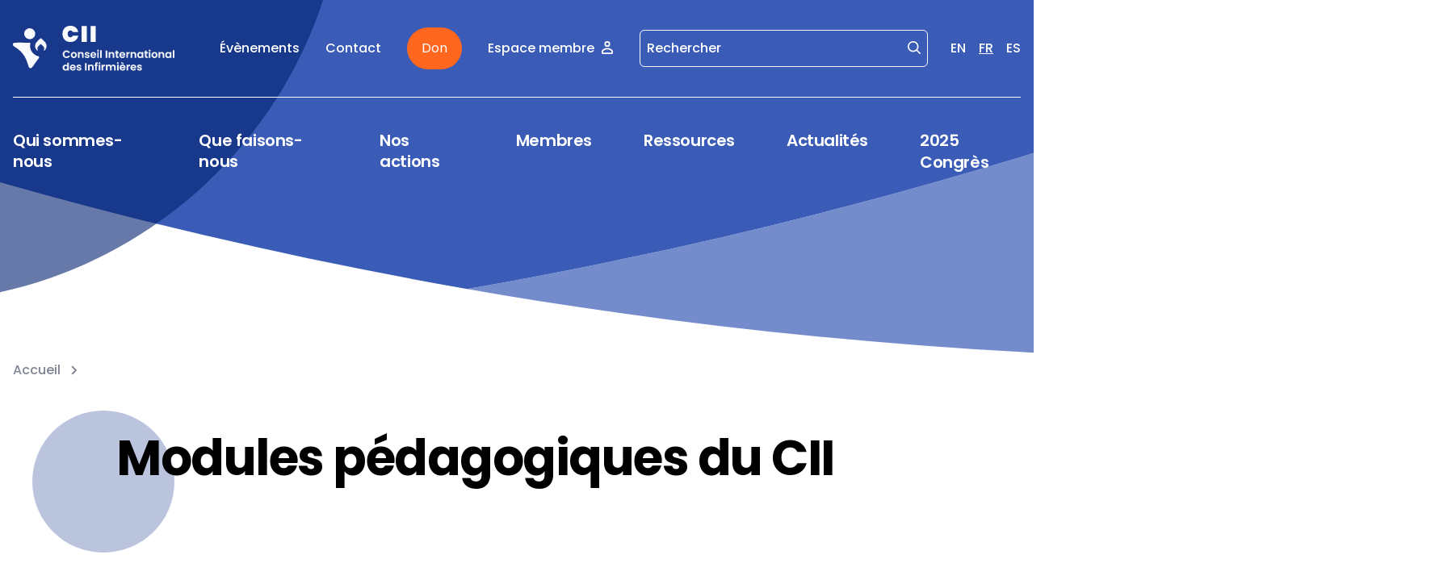

--- FILE ---
content_type: text/html; charset=UTF-8
request_url: https://www.icn.ch/fr/modules-pedagogiques-du-cii
body_size: 9345
content:
<!DOCTYPE html>
<html  lang="fr" dir="ltr" prefix="content: http://purl.org/rss/1.0/modules/content/  dc: http://purl.org/dc/terms/  foaf: http://xmlns.com/foaf/0.1/  og: http://ogp.me/ns#  rdfs: http://www.w3.org/2000/01/rdf-schema#  schema: http://schema.org/  sioc: http://rdfs.org/sioc/ns#  sioct: http://rdfs.org/sioc/types#  skos: http://www.w3.org/2004/02/skos/core#  xsd: http://www.w3.org/2001/XMLSchema# ">
<head>
  <meta charset="utf-8">
  <meta http-equiv="X-UA-Compatible" content="IE=edge">
  <meta name="viewport" content="width=device-width, initial-scale=1">

  <!-- Drupal headers -->
  <meta charset="utf-8" />
<link rel="canonical" href="https://www.icn.ch/fr/modules-pedagogiques-du-cii" />
<meta name="robots" content="index, follow" />
<meta name="referrer" content="no-referrer-when-downgrade" />
<meta property="og:site_name" content="ICN - International Council of Nurses" />
<meta property="og:url" content="https://www.icn.ch/fr/modules-pedagogiques-du-cii" />
<meta property="og:title" content="Modules pédagogiques du CII" />
<meta name="twitter:card" content="summary" />
<meta name="twitter:title" content="Modules pédagogiques du CII" />
<meta name="Generator" content="Drupal 10 (https://www.drupal.org)" />
<meta name="MobileOptimized" content="width" />
<meta name="HandheldFriendly" content="true" />
<meta name="viewport" content="width=device-width, initial-scale=1.0" />
<link rel="alternate" hreflang="en" href="https://www.icn.ch/icn-educational-modules" />
<link rel="alternate" hreflang="fr" href="https://www.icn.ch/fr/modules-pedagogiques-du-cii" />
<link rel="alternate" hreflang="es" href="https://www.icn.ch/es/modulos-educativos-del-cie" />

    <title>Modules pédagogiques du CII | ICN - International Council of Nurses</title>

    <!-- Google Tag Manager -->
      <!-- Google Tag Manager -->
  <script>(function (w, d, s, l, i) {
      w[l] = w[l] || [];
      w[l].push({
        'gtm.start':
          new Date().getTime(), event: 'gtm.js'
      });
      var f = d.getElementsByTagName(s)[0],
        j = d.createElement(s), dl = l != 'dataLayer' ? '&l=' + l : '';
      j.async = true;
      j.src =
        'https://www.googletagmanager.com/gtm.js?id=' + i + dl;
      f.parentNode.insertBefore(j, f);
    })(window, document, 'script', 'dataLayer', 'GTM-WKTZS79');</script>
  <!-- End Google Tag Manager -->


    <!-- Plausible -->
    <script defer data-domain="www.icn.ch" src="https://plausible.io/js/script.file-downloads.outbound-links.pageview-props.tagged-events.js"></script>
    <script>window.plausible = window.plausible || function() { (window.plausible.q = window.plausible.q || []).push(arguments) }</script>


    <!-- Favicons -->
    <link rel="apple-touch-icon" sizes="180x180" href="/themes/custom/icn/build/favicons/apple-touch-icon.png">
    <link rel="icon" type="image/png" sizes="32x32" href="/themes/custom/icn/build/favicons/favicon-32x32.png">
    <link rel="icon" type="image/png" sizes="16x16" href="/themes/custom/icn/build/favicons/favicon-16x16.png">
    <link rel="manifest" href="/themes/custom/icn/build/favicons/site.webmanifest">
    <link rel="mask-icon" href="/themes/custom/icn/build/favicons/safari-pinned-tab.svg" color="#3f9544">
    <meta name="msapplication-TileColor" content="#da532c">
    <meta name="theme-color" content="#ffffff">
    <!-- End Favicons -->

    <link rel="stylesheet" media="all" href="/sites/default/files/css/css_5oCp5lh-qUEE2L8EjJe7gjLHKjJSIRs6Y4yyXQp5Cqk.css?delta=0&amp;language=fr&amp;theme=icn&amp;include=eJxFzDEOgCAMAMAPoTyJFNpAY4VKwYTfG11cbzhbNuj0EYwcp-qztAiy2VjCNb8UrsnpCIQ8PKdWzSl0yB20mMc-FWT_ZZ9VZxS2QviFNyO1B_toJ78" />
<link rel="stylesheet" media="all" href="/sites/default/files/css/css_fk21SaqFAjg0rNSSOogMRPeeO3SCBDIHBN0Dg1LXRxM.css?delta=1&amp;language=fr&amp;theme=icn&amp;include=eJxFzDEOgCAMAMAPoTyJFNpAY4VKwYTfG11cbzhbNuj0EYwcp-qztAiy2VjCNb8UrsnpCIQ8PKdWzSl0yB20mMc-FWT_ZZ9VZxS2QviFNyO1B_toJ78" />

    
</head>


<body  class="antialiased overflow-x-hidden page-bg">

  <div class="dialog-off-canvas-main-canvas" data-off-canvas-main-canvas>
    
    <div>
    <div id="block-headerblock">
  
    
      
<header class="container-2xl relative" id="header">
    <svg class="absolute top-0 left-0 right-0 z-[4] hidden fill-primary-400" viewBox="0 0 1440 795" fill="none" xmlns="http://www.w3.org/2000/svg" aria-hidden="true" id="js-big-menu-decoration">
    <circle cx="720" cy="-1478" r="2273" fill="#transparent"/>
  </svg>

    <svg class="absolute inset-0 z-[4] hidden fill-primary-400" viewBox="0 0 375 672" fill="none" xmlns="http://www.w3.org/2000/svg" aria-hidden="true" id="js-mobile-big-menu-decoration">
    <circle cx="187" cy="301" r="371" fill="#transparent"/>
  </svg>


  <div class="container-base relative z-[4] pt-6 md:pt-8">
        <div class="hidden items-center justify-between lg:flex mb-[3.5rem] lg:pb-8 lg:mb-10 lg:border-b border-solid border-white space-x-4">
      <a href="/fr">
        <img src="/themes/custom/icn/build/logos/logo-header-fr.svg" alt="Logo" class="max-w-[200px]" />
      </a>

      <div class="items-center flex">
            <nav>
        <ul class="space-x-8 flex items-center">
                                <li>
              <a href="/fr/evenements" class="text-white p-base hover:text-opacity-80 transition-opacity">
                Évènements
              </a>
            </li>
                                <li>
              <a href="/fr/contact" class="text-white p-base hover:text-opacity-80 transition-opacity">
                Contact
              </a>
            </li>
                                                    <li>
              <a href="/fr/faites-un-don" class="btn btn-secondary !text-[16px] !leading-[28px] !font-normal header-donate-btn">
                Don
              </a>
            </li>
          
                                                                <li>
              <a href="/fr/user/login" class="text-white p-base inline-flex space-x-2 items-center hover:text-opacity-80 transition-opacity">
                <span>Espace membre</span>
                  <svg aria-hidden="true" class="icon w-4 h-4 relative inline-flex justify-center items-center text-inherit  w-4 h-4 -top-px shrink-0">
    <use href="/themes/custom/icn/build/icons/icons.svg#src--icons--user"></use>
  </svg>

              </a>
            </li>
                  </ul>
      </nav>

            <form action="/fr/recherche" method="get" class="ml-8 mr-7 min-w-[116px] relative border border-solid border-white rounded-md">
        <input
          type="text"
          name="q"
          class="bg-transparent border-none text-white p-base placeholder:text-white pr-8 pl-2 focus:ring-transparent focus-visible:ring-secondary"
          placeholder="Rechercher"
          aria-label="Rechercher"
        />
        <button
          type="submit"
          aria-label="Lancer la recherche"
          class="text-white absolute top-2 right-2"
        >
            <svg aria-hidden="true" class="icon w-4 h-4 relative inline-flex justify-center items-center text-inherit  w-4 h-4 shrink-0">
    <use href="/themes/custom/icn/build/icons/icons.svg#src--icons--search"></use>
  </svg>

        </button>
      </form>

            <div class="flex items-center space-x-4">
            <a
        href="/icn-educational-modules"
        class="p-base text-white hover:text-opacity-80 transition-opacity"
        aria-label="English"
      >
        EN
      </a>
                <span
        class="p-base text-white underline underline-offset-[5px]"
        aria-label="French"
      >
        FR
      </span>
                <a
        href="/es/modulos-educativos-del-cie"
        class="p-base text-white hover:text-opacity-80 transition-opacity"
        aria-label="Spanish"
      >
        ES
      </a>
      </div>

    </div>

  </div>

        <div class="flex justify-between items-center lg:hidden">
      <a href="/fr" class="shrink-0">
        <img src="/themes/custom/icn/build/logos/logo-header-fr.svg" alt="Logo" class="hidden md:block max-w-[200px]" />
        <img src="/themes/custom/icn/build/logos/logo-mobile.svg" alt="Logo" class="md:hidden" />
      </a>

                    <a href="/fr/faites-un-don" class="btn btn-secondary !text-[16px] !leading-[28px] !font-normal header-donate-btn">
          Don
        </a>
            <button type="button" aria-expanded="false" aria-label="icn.a11y.open.mobile.menu" class="js-open-menu-mobile">
          <svg aria-hidden="true" class="icon w-4 h-4 relative inline-flex justify-center items-center text-inherit  w-8 h-8 text-white shrink-0">
    <use href="/themes/custom/icn/build/icons/icons.svg#src--icons--menu"></use>
  </svg>

      </button>
      <button type="button" aria-expanded="true" aria-label="icn.a11y.close.mobile.menu" class="js-close-menu-mobile hidden">
          <svg aria-hidden="true" class="icon w-4 h-4 relative inline-flex justify-center items-center text-inherit  w-6 h-6 text-white shrink-0">
    <use href="/themes/custom/icn/build/icons/icons.svg#src--icons--close"></use>
  </svg>

      </button>
    </div>

    

<nav aria-label="icn.header.nav.label" class="hidden lg:block">
  <ul class="flex items-start space-x-16 z-[4] relative ">
          <li>
                                          <button type="button" aria-expanded="false" class="text-left text-white h-lg js-toggle-big-menu js-menu-item bg-transparent hover:text-opacity-80 transition-opacity border-b-[3px] border-solid border-transparent" aria-controls="menu_link_content:7d6d9404-8adf-4e0c-81b0-28815ab04dbd">
            Qui sommes-nous
          </button>
              </li>
          <li>
                                          <button type="button" aria-expanded="false" class="text-left text-white h-lg js-toggle-big-menu js-menu-item bg-transparent hover:text-opacity-80 transition-opacity border-b-[3px] border-solid border-transparent" aria-controls="menu_link_content:1154d499-de7e-4e2c-b83d-00387d920522">
            Que faisons-nous
          </button>
              </li>
          <li>
                                          <button type="button" aria-expanded="false" class="text-left text-white h-lg js-toggle-big-menu js-menu-item bg-transparent hover:text-opacity-80 transition-opacity border-b-[3px] border-solid border-transparent" aria-controls="menu_link_content:f3396a82-4284-4d46-a267-79dd2c88cd71">
            Nos actions
          </button>
              </li>
          <li>
                                          <button type="button" aria-expanded="false" class="text-left text-white h-lg js-toggle-big-menu js-menu-item bg-transparent hover:text-opacity-80 transition-opacity border-b-[3px] border-solid border-transparent" aria-controls="menu_link_content:36453f5b-4828-417f-93de-cb0800c1444b">
            Membres
          </button>
              </li>
          <li>
                                          <button type="button" aria-expanded="false" class="text-left text-white h-lg js-toggle-big-menu js-menu-item bg-transparent hover:text-opacity-80 transition-opacity border-b-[3px] border-solid border-transparent" aria-controls="menu_link_content:ec6c7e6c-6180-4b1e-9ec0-2681771699da">
            Ressources
          </button>
              </li>
          <li>
                                          <a href="/fr/actualites" class="text-left text-white h-lg hover:text-opacity-80 transition-opacity border-b-[3px] js-menu-item border-solid border-transparent" aria-controls="menu_link_content:457aeb9a-d870-4284-bcb3-0a4e335c0dd4">Actualités</a>
              </li>
          <li>
                                          <a href="/icncongress.org" class="text-left text-white h-lg hover:text-opacity-80 transition-opacity border-b-[3px] js-menu-item border-solid border-transparent" aria-controls="menu_link_content:1832ffed-a055-4cab-9271-59d980a3b62d">2025 Congrès</a>
              </li>
      </ul>
</nav>
<div class="absolute top-[230px] xl:top-[257px] left-0 right-0 hidden js-big-menu">
  <div class="container-base relative z-[4]">

                  <div class="pt-12 xl:pt-16 border-t border-solid border-white hidden js-big-menu-children" id="menu_link_content:7d6d9404-8adf-4e0c-81b0-28815ab04dbd">
          <div class="flex items-center justify-between mb-8">
                                    <div class="relative">
              <svg width="70" height="70" viewBox="0 0 70 70" fill="none" xmlns="http://www.w3.org/2000/svg" aria-hidden="true" class="absolute left-0 top-0 -translate-x-[40%] -translate-y-1/4">
                <circle cx="35" cy="35" r="35" fill="#02216E"/>
              </svg>
              <a
                class="underline underline-offset-[5px] font-bold text-[31px] leading-[37px] tracking-[-0.4px] text-white relative hover:text-opacity-80 transition-opacity space-x-2 js-big-menu-title"
                target=""
                href="/fr/qui-sommes-nous"
              >
                <span>Qui sommes-nous</span>
                  <svg aria-hidden="true" class="icon w-4 h-4 relative inline-flex justify-center items-center text-inherit  w-6 h-6">
    <use href="/themes/custom/icn/build/icons/icons.svg#src--icons--arrow-right"></use>
  </svg>

              </a>
            </div>
            <button type="button" aria-label="Fermer le grand menu" class="w-4 h-4 border-none bg-transparent rounded-full js-big-menu-close">
                <svg aria-hidden="true" class="icon w-4 h-4 relative inline-flex justify-center items-center text-inherit  w-4 h-4 text-white">
    <use href="/themes/custom/icn/build/icons/icons.svg#src--icons--close"></use>
  </svg>

            </button>
          </div>
          <ul class="space-y-2 columns-3 gap-6">
                          <li>
                                                <a class="p-base text-white underline underline-offset-[5px] hover:text-opacity-80 transition-opacity" target="" href="/fr/qui-sommes-nous/mission-vision-statuts-et-plan-strategique">Mission, vision, statuts et plan stratégique</a>
              </li>
                          <li>
                                                <a class="p-base text-white underline underline-offset-[5px] hover:text-opacity-80 transition-opacity" target="" href="/fr/qui-sommes-nous/organisation">Organisation</a>
              </li>
                          <li>
                                                <a class="p-base text-white underline underline-offset-[5px] hover:text-opacity-80 transition-opacity" target="" href="/fr/qui-sommes-nous/partenaires">Partenaires</a>
              </li>
                          <li>
                                                <a class="p-base text-white underline underline-offset-[5px] hover:text-opacity-80 transition-opacity" target="" href="/fr/qui-sommes-nous/fondations">Fondations</a>
              </li>
                          <li>
                                                <a class="p-base text-white underline underline-offset-[5px] hover:text-opacity-80 transition-opacity" target="" href="/fr/qui-sommes-nous/reseau-np-apn">Réseau IP/PIA</a>
              </li>
                          <li>
                                                <a class="p-base text-white underline underline-offset-[5px] hover:text-opacity-80 transition-opacity" target="" href="/fr/qui-sommes-nous/offres-demploi">Offres d’emploi</a>
              </li>
                          <li>
                                                <a class="p-base text-white underline underline-offset-[5px] hover:text-opacity-80 transition-opacity" target="" href="/fr/qui-sommes-nous/organisation/lorganigramme-du-cii">ICN Organizational chart</a>
              </li>
                          <li>
                                                <a class="p-base text-white underline underline-offset-[5px] hover:text-opacity-80 transition-opacity" target="" href="/fr/qui-sommes-nous/organisation/equipe-dirigeante-du-cii">Our Executive team</a>
              </li>
                      </ul>
        </div>
                        <div class="pt-12 xl:pt-16 border-t border-solid border-white hidden js-big-menu-children" id="menu_link_content:1154d499-de7e-4e2c-b83d-00387d920522">
          <div class="flex items-center justify-between mb-8">
                                    <div class="relative">
              <svg width="70" height="70" viewBox="0 0 70 70" fill="none" xmlns="http://www.w3.org/2000/svg" aria-hidden="true" class="absolute left-0 top-0 -translate-x-[40%] -translate-y-1/4">
                <circle cx="35" cy="35" r="35" fill="#02216E"/>
              </svg>
              <a
                class="underline underline-offset-[5px] font-bold text-[31px] leading-[37px] tracking-[-0.4px] text-white relative hover:text-opacity-80 transition-opacity space-x-2 js-big-menu-title"
                target=""
                href="/fr/que-faisons-nous"
              >
                <span>Que faisons-nous</span>
                  <svg aria-hidden="true" class="icon w-4 h-4 relative inline-flex justify-center items-center text-inherit  w-6 h-6">
    <use href="/themes/custom/icn/build/icons/icons.svg#src--icons--arrow-right"></use>
  </svg>

              </a>
            </div>
            <button type="button" aria-label="Fermer le grand menu" class="w-4 h-4 border-none bg-transparent rounded-full js-big-menu-close">
                <svg aria-hidden="true" class="icon w-4 h-4 relative inline-flex justify-center items-center text-inherit  w-4 h-4 text-white">
    <use href="/themes/custom/icn/build/icons/icons.svg#src--icons--close"></use>
  </svg>

            </button>
          </div>
          <ul class="space-y-2 columns-3 gap-6">
                          <li>
                                                <a class="p-base text-white underline underline-offset-[5px] hover:text-opacity-80 transition-opacity" target="" href="/fr/que-faisons-nous/notes-dorientation-du-cii">Policy &amp; Topic briefs</a>
              </li>
                          <li>
                                                <a class="p-base text-white underline underline-offset-[5px] hover:text-opacity-80 transition-opacity" target="" href="/fr/que-faisons-nous/sante-mondiale">Santé mondiale</a>
              </li>
                          <li>
                                                <a class="p-base text-white underline underline-offset-[5px] hover:text-opacity-80 transition-opacity" target="" href="/fr/que-faisons-nous/declarations">Déclarations</a>
              </li>
                          <li>
                                                <a class="p-base text-white underline underline-offset-[5px] hover:text-opacity-80 transition-opacity" target="" href="/fr/que-faisons-nous/prises-de-position">Prises de position</a>
              </li>
                          <li>
                                                <a class="p-base text-white underline underline-offset-[5px] hover:text-opacity-80 transition-opacity" target="" href="/fr/que-faisons-nous/reglementation-et-formation">Réglementation et formation</a>
              </li>
                          <li>
                                                <a class="p-base text-white underline underline-offset-[5px] hover:text-opacity-80 transition-opacity" target="" href="/fr/que-faisons-nous/bien-etre-socio-economique">Bien-être socio-économique</a>
              </li>
                          <li>
                                                <a class="p-base text-white underline underline-offset-[5px] hover:text-opacity-80 transition-opacity" target="" href="/fr/que-faisons-nous/etudiants-en-soins-infirmiers">Étudiants en soins infirmiers </a>
              </li>
                      </ul>
        </div>
                        <div class="pt-12 xl:pt-16 border-t border-solid border-white hidden js-big-menu-children" id="menu_link_content:f3396a82-4284-4d46-a267-79dd2c88cd71">
          <div class="flex items-center justify-between mb-8">
                                    <div class="relative">
              <svg width="70" height="70" viewBox="0 0 70 70" fill="none" xmlns="http://www.w3.org/2000/svg" aria-hidden="true" class="absolute left-0 top-0 -translate-x-[40%] -translate-y-1/4">
                <circle cx="35" cy="35" r="35" fill="#02216E"/>
              </svg>
              <a
                class="underline underline-offset-[5px] font-bold text-[31px] leading-[37px] tracking-[-0.4px] text-white relative hover:text-opacity-80 transition-opacity space-x-2 js-big-menu-title"
                target=""
                href="/fr/nos-actions"
              >
                <span>Nos actions</span>
                  <svg aria-hidden="true" class="icon w-4 h-4 relative inline-flex justify-center items-center text-inherit  w-6 h-6">
    <use href="/themes/custom/icn/build/icons/icons.svg#src--icons--arrow-right"></use>
  </svg>

              </a>
            </div>
            <button type="button" aria-label="Fermer le grand menu" class="w-4 h-4 border-none bg-transparent rounded-full js-big-menu-close">
                <svg aria-hidden="true" class="icon w-4 h-4 relative inline-flex justify-center items-center text-inherit  w-4 h-4 text-white">
    <use href="/themes/custom/icn/build/icons/icons.svg#src--icons--close"></use>
  </svg>

            </button>
          </div>
          <ul class="space-y-2 columns-3 gap-6">
                          <li>
                                                <a class="p-base text-white underline underline-offset-[5px] hover:text-opacity-80 transition-opacity" target="" href="/fr/nos-actions/organisation-mondiale-de-la-sante">Organisation mondiale de la Santé</a>
              </li>
                          <li>
                                                <a class="p-base text-white underline underline-offset-[5px] hover:text-opacity-80 transition-opacity" target="" href="/fr/nos-actions/autres-organisations-internationales">Autres organisations internationales</a>
              </li>
                          <li>
                                                <a class="p-base text-white underline underline-offset-[5px] hover:text-opacity-80 transition-opacity" target="" href="/fr/nos-actions/campagnes">Campagnes</a>
              </li>
                          <li>
                                                <a class="p-base text-white underline underline-offset-[5px] hover:text-opacity-80 transition-opacity" target="" href="/fr/nos-actions/projets">Projets</a>
              </li>
                          <li>
                                                <a class="p-base text-white underline underline-offset-[5px] hover:text-opacity-80 transition-opacity" target="" href="/fr/nos-actions/centre-de-leadership-du-cii">Centre de leadership du CII</a>
              </li>
                          <li>
                                                <a class="p-base text-white underline underline-offset-[5px] hover:text-opacity-80 transition-opacity" target="" href="/fr/nos-actions/formation-et-developpement-professionnel-continu">Formation et développement professionnel continu</a>
              </li>
                          <li>
                                                <a class="p-base text-white underline underline-offset-[5px] hover:text-opacity-80 transition-opacity" target="" href="/fr/nos-actions/certification-pour-infirmieres-consultantes-au-niveau-international">Consultantes infirmières au niveau mondial</a>
              </li>
                          <li>
                                                <a class="p-base text-white underline underline-offset-[5px] hover:text-opacity-80 transition-opacity" target="" href="/fr/nos-actions/prix">Prix</a>
              </li>
                      </ul>
        </div>
                        <div class="pt-12 xl:pt-16 border-t border-solid border-white hidden js-big-menu-children" id="menu_link_content:36453f5b-4828-417f-93de-cb0800c1444b">
          <div class="flex items-center justify-between mb-8">
                                    <div class="relative">
              <svg width="70" height="70" viewBox="0 0 70 70" fill="none" xmlns="http://www.w3.org/2000/svg" aria-hidden="true" class="absolute left-0 top-0 -translate-x-[40%] -translate-y-1/4">
                <circle cx="35" cy="35" r="35" fill="#02216E"/>
              </svg>
              <a
                class="underline underline-offset-[5px] font-bold text-[31px] leading-[37px] tracking-[-0.4px] text-white relative hover:text-opacity-80 transition-opacity space-x-2 js-big-menu-title"
                target=""
                href="/fr/membres"
              >
                <span>Membres</span>
                  <svg aria-hidden="true" class="icon w-4 h-4 relative inline-flex justify-center items-center text-inherit  w-6 h-6">
    <use href="/themes/custom/icn/build/icons/icons.svg#src--icons--arrow-right"></use>
  </svg>

              </a>
            </div>
            <button type="button" aria-label="Fermer le grand menu" class="w-4 h-4 border-none bg-transparent rounded-full js-big-menu-close">
                <svg aria-hidden="true" class="icon w-4 h-4 relative inline-flex justify-center items-center text-inherit  w-4 h-4 text-white">
    <use href="/themes/custom/icn/build/icons/icons.svg#src--icons--close"></use>
  </svg>

            </button>
          </div>
          <ul class="space-y-2 columns-3 gap-6">
                          <li>
                                                <a class="p-base text-white underline underline-offset-[5px] hover:text-opacity-80 transition-opacity" target="" href="/fr/membres/nos-membres">Nos membres</a>
              </li>
                          <li>
                                                <a class="p-base text-white underline underline-offset-[5px] hover:text-opacity-80 transition-opacity" target="" href="/fr/membres/devenir-membre">Devenir membre</a>
              </li>
                          <li>
                                                <a class="p-base text-white underline underline-offset-[5px] hover:text-opacity-80 transition-opacity" target="" href="/fr/membres/organisations-affiliees">Organisations affiliées</a>
              </li>
                      </ul>
        </div>
                        <div class="pt-12 xl:pt-16 border-t border-solid border-white hidden js-big-menu-children" id="menu_link_content:ec6c7e6c-6180-4b1e-9ec0-2681771699da">
          <div class="flex items-center justify-between mb-8">
                                    <div class="relative">
              <svg width="70" height="70" viewBox="0 0 70 70" fill="none" xmlns="http://www.w3.org/2000/svg" aria-hidden="true" class="absolute left-0 top-0 -translate-x-[40%] -translate-y-1/4">
                <circle cx="35" cy="35" r="35" fill="#02216E"/>
              </svg>
              <a
                class="underline underline-offset-[5px] font-bold text-[31px] leading-[37px] tracking-[-0.4px] text-white relative hover:text-opacity-80 transition-opacity space-x-2 js-big-menu-title"
                target=""
                href="/fr/ressources"
              >
                <span>Ressources</span>
                  <svg aria-hidden="true" class="icon w-4 h-4 relative inline-flex justify-center items-center text-inherit  w-6 h-6">
    <use href="/themes/custom/icn/build/icons/icons.svg#src--icons--arrow-right"></use>
  </svg>

              </a>
            </div>
            <button type="button" aria-label="Fermer le grand menu" class="w-4 h-4 border-none bg-transparent rounded-full js-big-menu-close">
                <svg aria-hidden="true" class="icon w-4 h-4 relative inline-flex justify-center items-center text-inherit  w-4 h-4 text-white">
    <use href="/themes/custom/icn/build/icons/icons.svg#src--icons--close"></use>
  </svg>

            </button>
          </div>
          <ul class="space-y-2 columns-3 gap-6">
                          <li>
                                                <a class="p-base text-white underline underline-offset-[5px] hover:text-opacity-80 transition-opacity" target="" href="/fr/ressources/publications-et-rapports">Publications</a>
              </li>
                          <li>
                                                <a class="p-base text-white underline underline-offset-[5px] hover:text-opacity-80 transition-opacity" target="" href="/fr/ressources/definitions-des-soins-infirmiers">Définitions</a>
              </li>
                          <li>
                                                <a class="p-base text-white underline underline-offset-[5px] hover:text-opacity-80 transition-opacity" target="" href="/fr/ressources/international-nursing-review">International Nursing Review</a>
              </li>
                      </ul>
        </div>
                                </div>
</div>

<div class="hidden js-mobile-big-menu mt-8 max-h-[65vh] overflow-scroll">
  <nav aria-label="icn.header.nav.label" class="pb-5 border-b border-solid border-white">
    <ul class="flex flex-col items-center space-y-4">
              <li class="text-center">
                                                    <button type="button" aria-expanded="false" class="text-white h-lg js-mobile-menu-item bg-transparent hover:text-opacity-80 transition-opacity border-b-[3px] border-solid border-transparent" aria-controls="mobile-menu_link_content:7d6d9404-8adf-4e0c-81b0-28815ab04dbd">
              Qui sommes-nous
            </button>
                  </li>
              <li class="text-center">
                                                    <button type="button" aria-expanded="false" class="text-white h-lg js-mobile-menu-item bg-transparent hover:text-opacity-80 transition-opacity border-b-[3px] border-solid border-transparent" aria-controls="mobile-menu_link_content:1154d499-de7e-4e2c-b83d-00387d920522">
              Que faisons-nous
            </button>
                  </li>
              <li class="text-center">
                                                    <button type="button" aria-expanded="false" class="text-white h-lg js-mobile-menu-item bg-transparent hover:text-opacity-80 transition-opacity border-b-[3px] border-solid border-transparent" aria-controls="mobile-menu_link_content:f3396a82-4284-4d46-a267-79dd2c88cd71">
              Nos actions
            </button>
                  </li>
              <li class="text-center">
                                                    <button type="button" aria-expanded="false" class="text-white h-lg js-mobile-menu-item bg-transparent hover:text-opacity-80 transition-opacity border-b-[3px] border-solid border-transparent" aria-controls="mobile-menu_link_content:36453f5b-4828-417f-93de-cb0800c1444b">
              Membres
            </button>
                  </li>
              <li class="text-center">
                                                    <button type="button" aria-expanded="false" class="text-white h-lg js-mobile-menu-item bg-transparent hover:text-opacity-80 transition-opacity border-b-[3px] border-solid border-transparent" aria-controls="mobile-menu_link_content:ec6c7e6c-6180-4b1e-9ec0-2681771699da">
              Ressources
            </button>
                  </li>
              <li class="text-center">
                                                    <a href="/fr/actualites" class="text-white h-lg hover:text-opacity-80 transition-opacity border-b-[3px] border-solid border-transparent" aria-controls="menu_link_content:457aeb9a-d870-4284-bcb3-0a4e335c0dd4">Actualités</a>
                  </li>
              <li class="text-center">
                                                    <a href="/icncongress.org" class="text-white h-lg hover:text-opacity-80 transition-opacity border-b-[3px] border-solid border-transparent" aria-controls="menu_link_content:1832ffed-a055-4cab-9271-59d980a3b62d">2025 Congrès</a>
                  </li>
          </ul>
  </nav>

    <nav class="mt-5">
    <ul class="space-y-3 flex flex-col items-center">
                    <li>
          <a href="/fr/evenements" class="text-white p-base hover:text-opacity-80 transition-opacity">
            Évènements
          </a>
        </li>
                    <li>
          <a href="/fr/contact" class="text-white p-base hover:text-opacity-80 transition-opacity">
            Contact
          </a>
        </li>
      
                                        <li>
          <a href="/fr/user/login" class="text-white p-base inline-flex space-x-2 items-center hover:text-opacity-80 transition-opacity">
            <span>Espace membre</span>
              <svg aria-hidden="true" class="icon w-4 h-4 relative inline-flex justify-center items-center text-inherit  w-4 h-4 -top-px shrink-0">
    <use href="/themes/custom/icn/build/icons/icons.svg#src--icons--user"></use>
  </svg>

          </a>
        </li>
          </ul>
  </nav>

  <div class="mt-3 flex justify-center">
            <form action="/fr/recherche" method="get" class="relative border border-solid border-white rounded-md">
    <input
      type="text"
      name="q"
      class="bg-transparent border-none text-white p-base placeholder:text-white pr-8 pl-2"
      placeholder="Rechercher"
      aria-label="Rechercher"
    />
    <button
      type="submit"
      aria-label="Lancer la recherche"
      class="text-white absolute top-2 right-2"
    >
        <svg aria-hidden="true" class="icon w-4 h-4 relative inline-flex justify-center items-center text-inherit  w-4 h-4 shrink-0">
    <use href="/themes/custom/icn/build/icons/icons.svg#src--icons--search"></use>
  </svg>

    </button>
  </form>

  </div>

  <div class="mt-8 flex justify-center">
        <div class="flex items-center space-x-4">
            <a
        href="/icn-educational-modules"
        class="p-base text-white hover:text-opacity-80 transition-opacity"
        aria-label="English"
      >
        EN
      </a>
                <span
        class="p-base text-white underline underline-offset-[5px]"
        aria-label="French"
      >
        FR
      </span>
                <a
        href="/es/modulos-educativos-del-cie"
        class="p-base text-white hover:text-opacity-80 transition-opacity"
        aria-label="Spanish"
      >
        ES
      </a>
      </div>

  </div>
</div>

      <div id="mobile-menu_link_content:7d6d9404-8adf-4e0c-81b0-28815ab04dbd" class="hidden mt-8 js-mobile-nav-panel">
      <button type="button" class="text-white flex items-center p-base js-mobile-back-btn space-x-2">
          <svg aria-hidden="true" class="icon w-4 h-4 relative inline-flex justify-center items-center text-inherit  w-4 h-4 relative -top-px shrink-0">
    <use href="/themes/custom/icn/build/icons/icons.svg#src--icons--chevron-left"></use>
  </svg>

        <span>Retour</span>
      </button>

      <div class="flex items-center flex-col mt-6 max-h-[55vh] overflow-scroll">
                        <a
          class="h-lg text-white relative hover:text-opacity-80 transition-opacity space-x-2 mb-10"
          target=""
          href="/fr/qui-sommes-nous"
        >
          <span>Qui sommes-nous</span>
            <svg aria-hidden="true" class="icon w-4 h-4 relative inline-flex justify-center items-center text-inherit  w-6 h-6">
    <use href="/themes/custom/icn/build/icons/icons.svg#src--icons--arrow-right"></use>
  </svg>

        </a>
        <nav class="mb-16">
          <ul class="space-y-3">
                          <li class="text-center">
                                                <a class="p-base text-white hover:text-opacity-80 transition-opacity" target="" href="/fr/qui-sommes-nous/mission-vision-statuts-et-plan-strategique">Mission, vision, statuts et plan stratégique</a>
              </li>
                          <li class="text-center">
                                                <a class="p-base text-white hover:text-opacity-80 transition-opacity" target="" href="/fr/qui-sommes-nous/organisation">Organisation</a>
              </li>
                          <li class="text-center">
                                                <a class="p-base text-white hover:text-opacity-80 transition-opacity" target="" href="/fr/qui-sommes-nous/partenaires">Partenaires</a>
              </li>
                          <li class="text-center">
                                                <a class="p-base text-white hover:text-opacity-80 transition-opacity" target="" href="/fr/qui-sommes-nous/fondations">Fondations</a>
              </li>
                          <li class="text-center">
                                                <a class="p-base text-white hover:text-opacity-80 transition-opacity" target="" href="/fr/qui-sommes-nous/reseau-np-apn">Réseau IP/PIA</a>
              </li>
                          <li class="text-center">
                                                <a class="p-base text-white hover:text-opacity-80 transition-opacity" target="" href="/fr/qui-sommes-nous/offres-demploi">Offres d’emploi</a>
              </li>
                          <li class="text-center">
                                                <a class="p-base text-white hover:text-opacity-80 transition-opacity" target="" href="/fr/qui-sommes-nous/organisation/lorganigramme-du-cii">ICN Organizational chart</a>
              </li>
                          <li class="text-center">
                                                <a class="p-base text-white hover:text-opacity-80 transition-opacity" target="" href="/fr/qui-sommes-nous/organisation/equipe-dirigeante-du-cii">Our Executive team</a>
              </li>
                      </ul>
        </nav>

                    <form action="/fr/recherche" method="get" class="relative border border-solid border-white rounded-md">
    <input
      type="text"
      name="q"
      class="bg-transparent border-none text-white p-base placeholder:text-white pr-8 pl-2"
      placeholder="Rechercher"
      aria-label="Rechercher"
    />
    <button
      type="submit"
      aria-label="Lancer la recherche"
      class="text-white absolute top-2 right-2"
    >
        <svg aria-hidden="true" class="icon w-4 h-4 relative inline-flex justify-center items-center text-inherit  w-4 h-4 shrink-0">
    <use href="/themes/custom/icn/build/icons/icons.svg#src--icons--search"></use>
  </svg>

    </button>
  </form>

      </div>
    </div>
        <div id="mobile-menu_link_content:1154d499-de7e-4e2c-b83d-00387d920522" class="hidden mt-8 js-mobile-nav-panel">
      <button type="button" class="text-white flex items-center p-base js-mobile-back-btn space-x-2">
          <svg aria-hidden="true" class="icon w-4 h-4 relative inline-flex justify-center items-center text-inherit  w-4 h-4 relative -top-px shrink-0">
    <use href="/themes/custom/icn/build/icons/icons.svg#src--icons--chevron-left"></use>
  </svg>

        <span>Retour</span>
      </button>

      <div class="flex items-center flex-col mt-6 max-h-[55vh] overflow-scroll">
                        <a
          class="h-lg text-white relative hover:text-opacity-80 transition-opacity space-x-2 mb-10"
          target=""
          href="/fr/que-faisons-nous"
        >
          <span>Que faisons-nous</span>
            <svg aria-hidden="true" class="icon w-4 h-4 relative inline-flex justify-center items-center text-inherit  w-6 h-6">
    <use href="/themes/custom/icn/build/icons/icons.svg#src--icons--arrow-right"></use>
  </svg>

        </a>
        <nav class="mb-16">
          <ul class="space-y-3">
                          <li class="text-center">
                                                <a class="p-base text-white hover:text-opacity-80 transition-opacity" target="" href="/fr/que-faisons-nous/notes-dorientation-du-cii">Policy &amp; Topic briefs</a>
              </li>
                          <li class="text-center">
                                                <a class="p-base text-white hover:text-opacity-80 transition-opacity" target="" href="/fr/que-faisons-nous/sante-mondiale">Santé mondiale</a>
              </li>
                          <li class="text-center">
                                                <a class="p-base text-white hover:text-opacity-80 transition-opacity" target="" href="/fr/que-faisons-nous/declarations">Déclarations</a>
              </li>
                          <li class="text-center">
                                                <a class="p-base text-white hover:text-opacity-80 transition-opacity" target="" href="/fr/que-faisons-nous/prises-de-position">Prises de position</a>
              </li>
                          <li class="text-center">
                                                <a class="p-base text-white hover:text-opacity-80 transition-opacity" target="" href="/fr/que-faisons-nous/reglementation-et-formation">Réglementation et formation</a>
              </li>
                          <li class="text-center">
                                                <a class="p-base text-white hover:text-opacity-80 transition-opacity" target="" href="/fr/que-faisons-nous/bien-etre-socio-economique">Bien-être socio-économique</a>
              </li>
                          <li class="text-center">
                                                <a class="p-base text-white hover:text-opacity-80 transition-opacity" target="" href="/fr/que-faisons-nous/etudiants-en-soins-infirmiers">Étudiants en soins infirmiers </a>
              </li>
                      </ul>
        </nav>

                    <form action="/fr/recherche" method="get" class="relative border border-solid border-white rounded-md">
    <input
      type="text"
      name="q"
      class="bg-transparent border-none text-white p-base placeholder:text-white pr-8 pl-2"
      placeholder="Rechercher"
      aria-label="Rechercher"
    />
    <button
      type="submit"
      aria-label="Lancer la recherche"
      class="text-white absolute top-2 right-2"
    >
        <svg aria-hidden="true" class="icon w-4 h-4 relative inline-flex justify-center items-center text-inherit  w-4 h-4 shrink-0">
    <use href="/themes/custom/icn/build/icons/icons.svg#src--icons--search"></use>
  </svg>

    </button>
  </form>

      </div>
    </div>
        <div id="mobile-menu_link_content:f3396a82-4284-4d46-a267-79dd2c88cd71" class="hidden mt-8 js-mobile-nav-panel">
      <button type="button" class="text-white flex items-center p-base js-mobile-back-btn space-x-2">
          <svg aria-hidden="true" class="icon w-4 h-4 relative inline-flex justify-center items-center text-inherit  w-4 h-4 relative -top-px shrink-0">
    <use href="/themes/custom/icn/build/icons/icons.svg#src--icons--chevron-left"></use>
  </svg>

        <span>Retour</span>
      </button>

      <div class="flex items-center flex-col mt-6 max-h-[55vh] overflow-scroll">
                        <a
          class="h-lg text-white relative hover:text-opacity-80 transition-opacity space-x-2 mb-10"
          target=""
          href="/fr/nos-actions"
        >
          <span>Nos actions</span>
            <svg aria-hidden="true" class="icon w-4 h-4 relative inline-flex justify-center items-center text-inherit  w-6 h-6">
    <use href="/themes/custom/icn/build/icons/icons.svg#src--icons--arrow-right"></use>
  </svg>

        </a>
        <nav class="mb-16">
          <ul class="space-y-3">
                          <li class="text-center">
                                                <a class="p-base text-white hover:text-opacity-80 transition-opacity" target="" href="/fr/nos-actions/organisation-mondiale-de-la-sante">Organisation mondiale de la Santé</a>
              </li>
                          <li class="text-center">
                                                <a class="p-base text-white hover:text-opacity-80 transition-opacity" target="" href="/fr/nos-actions/autres-organisations-internationales">Autres organisations internationales</a>
              </li>
                          <li class="text-center">
                                                <a class="p-base text-white hover:text-opacity-80 transition-opacity" target="" href="/fr/nos-actions/campagnes">Campagnes</a>
              </li>
                          <li class="text-center">
                                                <a class="p-base text-white hover:text-opacity-80 transition-opacity" target="" href="/fr/nos-actions/projets">Projets</a>
              </li>
                          <li class="text-center">
                                                <a class="p-base text-white hover:text-opacity-80 transition-opacity" target="" href="/fr/nos-actions/centre-de-leadership-du-cii">Centre de leadership du CII</a>
              </li>
                          <li class="text-center">
                                                <a class="p-base text-white hover:text-opacity-80 transition-opacity" target="" href="/fr/nos-actions/formation-et-developpement-professionnel-continu">Formation et développement professionnel continu</a>
              </li>
                          <li class="text-center">
                                                <a class="p-base text-white hover:text-opacity-80 transition-opacity" target="" href="/fr/nos-actions/certification-pour-infirmieres-consultantes-au-niveau-international">Consultantes infirmières au niveau mondial</a>
              </li>
                          <li class="text-center">
                                                <a class="p-base text-white hover:text-opacity-80 transition-opacity" target="" href="/fr/nos-actions/prix">Prix</a>
              </li>
                      </ul>
        </nav>

                    <form action="/fr/recherche" method="get" class="relative border border-solid border-white rounded-md">
    <input
      type="text"
      name="q"
      class="bg-transparent border-none text-white p-base placeholder:text-white pr-8 pl-2"
      placeholder="Rechercher"
      aria-label="Rechercher"
    />
    <button
      type="submit"
      aria-label="Lancer la recherche"
      class="text-white absolute top-2 right-2"
    >
        <svg aria-hidden="true" class="icon w-4 h-4 relative inline-flex justify-center items-center text-inherit  w-4 h-4 shrink-0">
    <use href="/themes/custom/icn/build/icons/icons.svg#src--icons--search"></use>
  </svg>

    </button>
  </form>

      </div>
    </div>
        <div id="mobile-menu_link_content:36453f5b-4828-417f-93de-cb0800c1444b" class="hidden mt-8 js-mobile-nav-panel">
      <button type="button" class="text-white flex items-center p-base js-mobile-back-btn space-x-2">
          <svg aria-hidden="true" class="icon w-4 h-4 relative inline-flex justify-center items-center text-inherit  w-4 h-4 relative -top-px shrink-0">
    <use href="/themes/custom/icn/build/icons/icons.svg#src--icons--chevron-left"></use>
  </svg>

        <span>Retour</span>
      </button>

      <div class="flex items-center flex-col mt-6 max-h-[55vh] overflow-scroll">
                        <a
          class="h-lg text-white relative hover:text-opacity-80 transition-opacity space-x-2 mb-10"
          target=""
          href="/fr/membres"
        >
          <span>Membres</span>
            <svg aria-hidden="true" class="icon w-4 h-4 relative inline-flex justify-center items-center text-inherit  w-6 h-6">
    <use href="/themes/custom/icn/build/icons/icons.svg#src--icons--arrow-right"></use>
  </svg>

        </a>
        <nav class="mb-16">
          <ul class="space-y-3">
                          <li class="text-center">
                                                <a class="p-base text-white hover:text-opacity-80 transition-opacity" target="" href="/fr/membres/nos-membres">Nos membres</a>
              </li>
                          <li class="text-center">
                                                <a class="p-base text-white hover:text-opacity-80 transition-opacity" target="" href="/fr/membres/devenir-membre">Devenir membre</a>
              </li>
                          <li class="text-center">
                                                <a class="p-base text-white hover:text-opacity-80 transition-opacity" target="" href="/fr/membres/organisations-affiliees">Organisations affiliées</a>
              </li>
                      </ul>
        </nav>

                    <form action="/fr/recherche" method="get" class="relative border border-solid border-white rounded-md">
    <input
      type="text"
      name="q"
      class="bg-transparent border-none text-white p-base placeholder:text-white pr-8 pl-2"
      placeholder="Rechercher"
      aria-label="Rechercher"
    />
    <button
      type="submit"
      aria-label="Lancer la recherche"
      class="text-white absolute top-2 right-2"
    >
        <svg aria-hidden="true" class="icon w-4 h-4 relative inline-flex justify-center items-center text-inherit  w-4 h-4 shrink-0">
    <use href="/themes/custom/icn/build/icons/icons.svg#src--icons--search"></use>
  </svg>

    </button>
  </form>

      </div>
    </div>
        <div id="mobile-menu_link_content:ec6c7e6c-6180-4b1e-9ec0-2681771699da" class="hidden mt-8 js-mobile-nav-panel">
      <button type="button" class="text-white flex items-center p-base js-mobile-back-btn space-x-2">
          <svg aria-hidden="true" class="icon w-4 h-4 relative inline-flex justify-center items-center text-inherit  w-4 h-4 relative -top-px shrink-0">
    <use href="/themes/custom/icn/build/icons/icons.svg#src--icons--chevron-left"></use>
  </svg>

        <span>Retour</span>
      </button>

      <div class="flex items-center flex-col mt-6 max-h-[55vh] overflow-scroll">
                        <a
          class="h-lg text-white relative hover:text-opacity-80 transition-opacity space-x-2 mb-10"
          target=""
          href="/fr/ressources"
        >
          <span>Ressources</span>
            <svg aria-hidden="true" class="icon w-4 h-4 relative inline-flex justify-center items-center text-inherit  w-6 h-6">
    <use href="/themes/custom/icn/build/icons/icons.svg#src--icons--arrow-right"></use>
  </svg>

        </a>
        <nav class="mb-16">
          <ul class="space-y-3">
                          <li class="text-center">
                                                <a class="p-base text-white hover:text-opacity-80 transition-opacity" target="" href="/fr/ressources/publications-et-rapports">Publications</a>
              </li>
                          <li class="text-center">
                                                <a class="p-base text-white hover:text-opacity-80 transition-opacity" target="" href="/fr/ressources/definitions-des-soins-infirmiers">Définitions</a>
              </li>
                          <li class="text-center">
                                                <a class="p-base text-white hover:text-opacity-80 transition-opacity" target="" href="/fr/ressources/international-nursing-review">International Nursing Review</a>
              </li>
                      </ul>
        </nav>

                    <form action="/fr/recherche" method="get" class="relative border border-solid border-white rounded-md">
    <input
      type="text"
      name="q"
      class="bg-transparent border-none text-white p-base placeholder:text-white pr-8 pl-2"
      placeholder="Rechercher"
      aria-label="Rechercher"
    />
    <button
      type="submit"
      aria-label="Lancer la recherche"
      class="text-white absolute top-2 right-2"
    >
        <svg aria-hidden="true" class="icon w-4 h-4 relative inline-flex justify-center items-center text-inherit  w-4 h-4 shrink-0">
    <use href="/themes/custom/icn/build/icons/icons.svg#src--icons--search"></use>
  </svg>

    </button>
  </form>

      </div>
    </div>
      
  </div>
</header>

<script>
  const donateBtns = document.querySelectorAll('.header-donate-btn');

  donateBtns.forEach(donateBtn => {
    donateBtn.addEventListener('click', () => {
      plausible('Donate', {props: {donatestep: 'clickMenuDonate'}})
    });
  })
</script>

  </div>

  </div>


  

  <div class="container-base">
    <nav aria-label="icn.a11y.breadcrumb.label" class="mb-1 md:mb-9">
      <ol class="flex items-center space-x-1">
                                        <li class="text-gray-700 p-base space-x-1 flex items-center">
              <a href="/fr" class="text-gray-700 hover:text-secondary transition-colors">
                Accueil
              </a>
                <svg aria-hidden="true" class="icon w-4 h-4 relative inline-flex justify-center items-center text-inherit  w-6 h-6">
    <use href="/themes/custom/icn/build/icons/icons.svg#src--icons--chevron-right"></use>
  </svg>

            </li>
                                                    </ol>
    </nav>
  </div>


    <div>
    <div data-drupal-messages-fallback class="hidden"></div><div id="block-icn-content">
  
    
      <div class="container-md mb-14 lg:mb-28">
    <div class="relative max-w-4xl pt-5">
  <span class="absolute top-0 hidden rounded-full lg:block -z-1 bg-primary-200 w-44 h-44 -left-26" aria-hidden="true"></span>
  <h1 class="text-gray-900 h-3xl">
    Modules pédagogiques du CII
  </h1>

  </div>

</div>

<div class="mb-14 lg:mb-52">
      <section>
      <div class="space-y-10">
                          
  <div class="container-prose">
    <div class="rich-text">
      <p>Le CII propose des <a href="https://icn-elearning.org/event/175?fbclid=IwAR278MFwuq0AAzxpyhNggZ7B-tPzE9VBDaeoBzqvkN5hOyTX7DXPn_o_eSs">modules pédagogiques en ligne</a> gratuits à ses membres, aux infirmières et aux professionnels de la santé du monde entier. Ces modules ont été développés par le CII avec le financement de l'Organisation mondiale de la Santé et sont disponibles en anglais, en français et en espagnol. Vous pouvez obtenir 2 crédits ICNEC pour le module Sécurité des patients, qui est aligné sur le Plan d'action mondial pour la sécurité des patients 2021-2030, et 1,75 crédits ICNEC pour le module Orientations stratégiques mondiales en soins infirmiers et obstétricaux, qui est aligné sur les Orientations stratégiques mondiales en soins infirmiers et obstétricaux 2021-2025.</p>

<p>&nbsp;</p>

<p><a class="btn btn-outline-secondary" href="https://icn-elearning.org/175/participation_form"><strong>Inscrivez-vous dès aujourd'hui</strong></a>&nbsp;pour renforcer votre pratique professionnelle et contribuer à l'avancement des soins infirmiers dans le monde, et suivez ces cours gratuits dont le contenu a été soigneusement sélectionné pour aborder des questions essentielles en matière de soins de santé.</p>

    </div>
  </div>

                  
<div class="container-md">
  <figure class="relative">
          <svg viewBox="0 0 315 315" fill="none" xmlns="http://www.w3.org/2000/svg" aria-hidden="true" class="absolute w-[77px] lg:w-[200px] xl:w-[315px] h-[77px] lg:h-[200px] xl:h-[315px] top-0 left-0 xl:left-auto xl:right-0 -translate-y-1/2 translate-x-1/2 z-[-1]">
        <circle cx="157.5" cy="157.5" r="157.5" fill="#3A5CB7" fill-opacity="0.2"/>
      </svg>
    
                
      
                                    
      <lite-youtube 
        videoid="4939L8WectU" 
        class="rounded-2xl"
        params="controls=1&rel=0&modestbranding=1&showinfo=0&iv_load_policy=3"
      >
      </lite-youtube>

            <div class="absolute z-20 inset-0 flex items-center justify-center" data-custom-play-btn>
        <button type="button" aria-label="icn.paragraph.video.play_btn" class="w-28 h-28 bg-transparent flex items-center justify-center rounded-full group hover:bg-secondary-100 transition-all">
          <span class="w-24 h-24 bg-transparent rounded-full group-hover:bg-secondary-200 flex items-center justify-center transition-all" aria-hidden="true">
            <span class="w-20 h-20 flex items-center justify-center bg-secondary cursor-pointer rounded-full text-white">
                <svg aria-hidden="true" class="icon w-4 h-4 relative inline-flex justify-center items-center text-inherit  w-6 h-6">
    <use href="/themes/custom/icn/build/icons/icons.svg#src--icons--play"></use>
  </svg>

            </span>
          </span>
        </button>
      </div>
    
          </figure>
</div>

              </div>
    </section>
  
  </div>

<!-- Add Plausible event for donation basic page -->
  <script>
      const currentUrl = "/fr/modules-pedagogiques-du-cii";
      const donationUrl = "/fr/faites-un-don";

      if (currentUrl === donationUrl) {
        window.addEventListener('load', () => {
          plausible('Donate', {props: {donatestep: 'donationPage'}});
          plausible('Donate Donation Page');
        });
      }
  </script>

  <!-- Add Plausible event for specific donation basic pages -->
  <script>
    const url = "/fr/modules-pedagogiques-du-cii";
    const regex = /.+(donate|faites-un-don|haga-una-donacion-).+/i;
    const found = url.match(regex);
    const queryParams = new URLSearchParams(location.search);

    if (found) {
      window.addEventListener('load', () => {
        plausible('Donate', {props: {donatestep: 'donationCampaign', campaign: "/fr/modules-pedagogiques-du-cii"}});
        plausible('Donate Campaign', {props: {campaign: "/fr/modules-pedagogiques-du-cii"}});
      });
    }
  </script>

  </div>
<div id="block-quickeditnode">
  
    
      

  </div>

  </div>


      <div>
    <div id="block-footerblock">
  
    
      
<footer class="pb-10 md:pb-44 pt-48 md:pt-64 container-2xl relative mt-[8%]">
    <div aria-hidden="true" class="absolute inset-0 bg-[url('images/footer.svg')] bg-no-repeat bg-cover bg-top"></div>
  
  <div class="container-base relative z-[2]">
        <div class="grid md:grid-cols-12 gap-3 md:gap-6 mb-10 md:mb-32">
      <div class="md:col-span-6">
        <h2 class="text-white h-xl mb-4">Bulletin d'information</h2>
        <p class="text-white text-base">S’inscrire au bulletin d'information du CII</p>
      </div>
      <div class="md:col-span-3">
        
<form
  id="zcampaignOptinForm"
  class="flex flex-col space-y-4 js-cm-form"
  action="https://ltvqlh-zcmp.maillist-manage.eu/weboptin.zc"
  method="post"
  target="_zcSignup"
  onsubmit="zcScptlessSubmit(this)"
>
  <label for="EMBED_FORM_EMAIL_LABEL" class="text-white p-sm">Votre adresse courriel</label>
  <input
    id="EMBED_FORM_EMAIL_LABEL"
    changeitem="SIGNUP_FORM_FIELD"
    name="CONTACT_EMAIL"
    type="email"
    class="w-full px-2 py-1 text-white bg-transparent border border-white border-solid rounded js-cm-email-input placeholder:text-gray-700"
    placeholder="exemple@email.com"
    required
  />
  <div>
    <button
      id="zcWebOptin"
      name="SIGNUP_SUBMIT_BUTTON"
      class="w-full js-cm-submit-button btn btn-secondary md:w-auto"
      type="submit"
    >
      S’inscrire
    </button>
  </div>
  <input type="hidden" id="fieldBorder" value="">
  <input type="hidden" id="submitType" name="submitType" value="optinCustomView">
  <input type="hidden" id="emailReportId" name="emailReportId" value="">
  <input type="hidden" id="formType" name="formType" value="QuickForm">
  <input type="hidden" name="zx" id="cmpZuid" value="14ae2a2eae">
  <input type="hidden" name="zcvers" value="2.0">
  <input type="hidden" name="oldListIds" id="allCheckedListIds" value="">
  <input type="hidden" id="mode" name="mode" value="OptinCreateView">
  <input type="hidden" id="zcld" name="zcld" value="130781f5e19b7fea">
  <input type="hidden" id="zctd" name="zctd" value="130781f5e1715159">
  <input type="hidden" id="document_domain" value="">
  <input type="hidden" id="zc_Url" value="ltvqlh-zcmp.maillist-manage.eu">
  <input type="hidden" id="new_optin_response_in" value="0">
  <input type="hidden" id="duplicate_optin_response_in" value="0">
  <input type="hidden" name="zc_trackCode" id="zc_trackCode" value="ZCFORMVIEW">
  <input type="hidden" id="zc_formIx" name="zc_formIx" value="3zc080b9593421b91362697c971761cefc2c2309691e381c31097de54e00e42244">
  <input type="hidden" id="viewFrom" value="URL_ACTION">
  <input type="hidden" id="scriptless" name="scriptless" value="yes">
  <input type="hidden" id="zc_spmSubmit" name="zc_spmSubmit" value="ZCSPMSUBMIT">
</form>
<script>
  function zcScptlessSubmit(parentNode){
    if(parentNode.querySelector("#zc_spmSubmit")){
      parentNode.querySelector("#zc_spmSubmit").remove();
    }
    parentNode.submit();
 }
</script>
      </div>
    </div>

    <div class="grid md:grid-cols-12 gap-10 md:gap-6 mb-20 md:mb-32">
      <div class="md:col-span-4">
        <h2 class="text-white h-xl mb-6">Contact</h2>
                  <div class="mb-3">
            <h3 class="text-white h-lg mb-3">Adresse</h3>
            <p class="text-white p-base">
              International Council of Nurses<br />
3, place Jean Marteau<br />
1201 Geneva, Switzerland
            </p>
          </div>
                          <div>
            <h3 class="text-white h-lg mb-3">Téléphone</h3>
            <a class="text-white p-base hover:text-opacity-80 transition-opacity" href="tel:+41 22 908 01 00">+41 22 908 01 00</a>
          </div>
              </div>

      <nav class="md:col-span-4">
        <h2 class="text-white h-xl mb-6">Accès rapides</h2>
        <ul class="space-y-2">
                                  <li>
              <a href="/fr/membres/organisations-affiliees/politique-infirmiere/priorites-strategiques-mondiales-du-cii" class="text-white underline p-base hover:text-opacity-80 transition-opacity underline-offset-[5px]" target="">
                Priorités stratégiques mondiales du CII
              </a>
            </li>
                                  <li>
              <a href="/fr/qui-sommes-nous" class="text-white underline p-base hover:text-opacity-80 transition-opacity underline-offset-[5px]" target="">
                Qui sommes-nous 
              </a>
            </li>
                                  <li>
              <a href="/fr/que-faisons-nous/declarations/approbations-et-declarations-conjointes" class="text-white underline p-base hover:text-opacity-80 transition-opacity underline-offset-[5px]" target="">
                Approbations et déclarations conjointes
              </a>
            </li>
                                  <li>
              <a href="/fr/que-faisons-nous" class="text-white underline p-base hover:text-opacity-80 transition-opacity underline-offset-[5px]" target="">
                Que faisons-nous?
              </a>
            </li>
                                  <li>
              <a href="/fr/que-faisons-nous/prises-de-position" class="text-white underline p-base hover:text-opacity-80 transition-opacity underline-offset-[5px]" target="">
                Prises de position
              </a>
            </li>
                                  <li>
              <a href="/fr/qui-sommes-nous/offres-demploi" class="text-white underline p-base hover:text-opacity-80 transition-opacity underline-offset-[5px]" target="">
                Offres d’emploi
              </a>
            </li>
                                  <li>
              <a href="/fr/ressources/definitions-des-soins-infirmiers" class="text-white underline p-base hover:text-opacity-80 transition-opacity underline-offset-[5px]" target="">
                Définitions
              </a>
            </li>
                                  <li>
              <a href="/fr/ressources/international-nursing-review" class="text-white underline p-base hover:text-opacity-80 transition-opacity underline-offset-[5px]" target="">
                International Nursing Review
              </a>
            </li>
                                  <li>
              <a href="/fr/nos-actions/organisation-mondiale-de-la-sante" class="text-white underline p-base hover:text-opacity-80 transition-opacity underline-offset-[5px]" target="">
                Organisation mondiale de la Santé
              </a>
            </li>
                                  <li>
              <a href="/fr/que-faisons-nous/reglementation-et-formation" class="text-white underline p-base hover:text-opacity-80 transition-opacity underline-offset-[5px]" target="">
                Régulation et éducation
              </a>
            </li>
                                  <li>
              <a href="/fr/que-faisons-nous/bien-etre-socio-economique" class="text-white underline p-base hover:text-opacity-80 transition-opacity underline-offset-[5px]" target="">
                Socio-Economic Welfare
              </a>
            </li>
                  </ul>
      </nav>

      <div class="md:col-span-4">
        <h2 class="text-white h-xl mb-6">Nous suivre</h2>
        <ul class="flex items-center space-x-4">
                      <li>
              <a href="https://www.linkedin.com/company/icn-international-council-of-nurses" aria-label="Linkedin" class="rounded-full bg-primary-400 hover:bg-opacity-80 transition-all text-white flex items-center justify-center w-10 h-10">
                  <svg aria-hidden="true" class="icon w-4 h-4 relative inline-flex justify-center items-center text-inherit ">
    <use href="/themes/custom/icn/build/icons/icons.svg#src--icons--linkedin"></use>
  </svg>

              </a>
            </li>
                                <li>
              <a href="https://twitter.com/ICNurses" aria-label="X" class="rounded-full bg-primary-400 hover:bg-opacity-80 transition-all text-white flex items-center justify-center w-10 h-10">
                  <svg aria-hidden="true" class="icon w-4 h-4 relative inline-flex justify-center items-center text-inherit ">
    <use href="/themes/custom/icn/build/icons/icons.svg#src--icons--twitter"></use>
  </svg>

              </a>
            </li>
                                <li>
              <a href="https://www.facebook.com/icn.ch/" aria-label="Facebook" class="rounded-full bg-primary-400 hover:bg-opacity-80 transition-all text-white flex items-center justify-center w-10 h-10">
                  <svg aria-hidden="true" class="icon w-4 h-4 relative inline-flex justify-center items-center text-inherit ">
    <use href="/themes/custom/icn/build/icons/icons.svg#src--icons--facebook"></use>
  </svg>

              </a>
            </li>
                                <li>
              <a href="https://www.youtube.com/channel/UCIjo7AQBo8hYSUGZFOzFBLQ?view_as=subscriber" aria-label="Youtube" class="rounded-full bg-primary-400 hover:bg-opacity-80 transition-all text-white flex items-center justify-center w-10 h-10">
                  <svg aria-hidden="true" class="icon w-4 h-4 relative inline-flex justify-center items-center text-inherit ">
    <use href="/themes/custom/icn/build/icons/icons.svg#src--icons--youtube"></use>
  </svg>

              </a>
            </li>
                  </ul>
      </div>
    </div>

    <div class="grid md:grid-cols-12 gap-10 md:gap-6 items-end">
      <div class="md:col-span-4 mb-16 md:mb-0">
        <a href="/fr">
          <img src="/themes/custom/icn/build/logos/logo-fr.svg" alt="Logo" />
        </a>
      </div>
      <!-- to add or remove policies pdf, you must access to the foler /sites/icn.ch/current/web/sites/default/files/public in SSH -->
      <div class="md:col-span-4 flex flex-col gap-2">
        <a href="/sites/default/files/public/icn_privacy_policy_fr.pdf" class="text-white underline p-base hover:text-opacity-80 transition-opacity underline-offset-[5px]">
          Politique de confidentialité
        </a>
        <a href="/sites/default/files/public/icn_crm_privacy_policy_fr.pdf" class="text-white underline p-base hover:text-opacity-80 transition-opacity underline-offset-[5px]">
          CRM policy
        </a>
      </div>

      <div class="md:col-span-3">
        <p class="text-base text-white">Fait par <a href="https://antistatique.net" target="_blank" class="hover:text-opacity-80 transition-opacity">Antistatique</a></p>
      </div>

      <div>
        <a href="https://www.ge.ch/label-1-tous/obtenir-label-1-tous" target="_blank" aria-label="icn.footer.responsible.link" rel="noopener noreferrer">
          <img src="/themes/custom/icn/build/images/label-unpluspourtous-employeur-2023.jpeg" alt="Logo" class="w-[5rem]" />
        </a>
      </div>
    </div>
  </div>
</footer>

  </div>

  </div>

 
  </div>


<script src="/themes/custom/icn/build/js/decorationHeight.js?t35gpx" type="module"></script>
<script src="/themes/custom/icn/build/js/menu.js?t35gpx" type="module" defer></script>
<script src="/themes/custom/icn/build/js/lite-youtube.js?t35gpx" type="module" defer></script>

<script defer src="https://static.cloudflareinsights.com/beacon.min.js/vcd15cbe7772f49c399c6a5babf22c1241717689176015" integrity="sha512-ZpsOmlRQV6y907TI0dKBHq9Md29nnaEIPlkf84rnaERnq6zvWvPUqr2ft8M1aS28oN72PdrCzSjY4U6VaAw1EQ==" data-cf-beacon='{"version":"2024.11.0","token":"14f308b5bf0f4c8aaf1b46f3379f85fc","r":1,"server_timing":{"name":{"cfCacheStatus":true,"cfEdge":true,"cfExtPri":true,"cfL4":true,"cfOrigin":true,"cfSpeedBrain":true},"location_startswith":null}}' crossorigin="anonymous"></script>
</body>
</html>




--- FILE ---
content_type: text/css
request_url: https://www.icn.ch/sites/default/files/css/css_fk21SaqFAjg0rNSSOogMRPeeO3SCBDIHBN0Dg1LXRxM.css?delta=1&language=fr&theme=icn&include=eJxFzDEOgCAMAMAPoTyJFNpAY4VKwYTfG11cbzhbNuj0EYwcp-qztAiy2VjCNb8UrsnpCIQ8PKdWzSl0yB20mMc-FWT_ZZ9VZxS2QviFNyO1B_toJ78
body_size: 12535
content:
@import"https://fonts.googleapis.com/css2?family=Literata:opsz,wght@7..72,800&family=Poppins:wght@400;500;600;700&display=swap";
/* @license GNU-GPL-2.0-or-later https://www.drupal.org/licensing/faq */
*,:before,:after{box-sizing:border-box;border-width:0;border-style:solid;border-color:currentColor}:before,:after{--tw-content:""}html{line-height:1.5;-webkit-text-size-adjust:100%;-moz-tab-size:4;-o-tab-size:4;tab-size:4;font-family:Poppins,ui-sans-serif,system-ui,-apple-system,BlinkMacSystemFont,Segoe UI,Roboto,Helvetica Neue,Arial,Noto Sans,sans-serif,"Apple Color Emoji","Segoe UI Emoji",Segoe UI Symbol,"Noto Color Emoji";font-feature-settings:normal;font-variation-settings:normal}body{margin:0;line-height:inherit}hr{height:0;color:inherit;border-top-width:1px}abbr:where([title]){-webkit-text-decoration:underline dotted;text-decoration:underline dotted}h1,h2,h3,h4,h5,h6{font-size:inherit;font-weight:inherit}a{color:inherit;text-decoration:inherit}b,strong{font-weight:bolder}code,kbd,samp,pre{font-family:ui-monospace,SFMono-Regular,Menlo,Monaco,Consolas,Liberation Mono,Courier New,monospace;font-size:1em}small{font-size:80%}sub,sup{font-size:75%;line-height:0;position:relative;vertical-align:baseline}sub{bottom:-.25em}sup{top:-.5em}table{text-indent:0;border-color:inherit;border-collapse:collapse}button,input,optgroup,select,textarea{font-family:inherit;font-size:100%;font-weight:inherit;line-height:inherit;color:inherit;margin:0;padding:0}button,select{text-transform:none}button,[type=button],[type=reset],[type=submit]{-webkit-appearance:button;background-color:transparent;background-image:none}:-moz-focusring{outline:auto}:-moz-ui-invalid{box-shadow:none}progress{vertical-align:baseline}::-webkit-inner-spin-button,::-webkit-outer-spin-button{height:auto}[type=search]{-webkit-appearance:textfield;outline-offset:-2px}::-webkit-search-decoration{-webkit-appearance:none}::-webkit-file-upload-button{-webkit-appearance:button;font:inherit}summary{display:list-item}blockquote,dl,dd,h1,h2,h3,h4,h5,h6,hr,figure,p,pre{margin:0}fieldset{margin:0;padding:0}legend{padding:0}ol,ul,menu{list-style:none;margin:0;padding:0}textarea{resize:vertical}input::-moz-placeholder,textarea::-moz-placeholder{opacity:1;color:#b8bbc5}input::placeholder,textarea::placeholder{opacity:1;color:#b8bbc5}button,[role=button]{cursor:pointer}:disabled{cursor:default}img,svg,video,canvas,audio,iframe,embed,object{display:block;vertical-align:middle}img,video{max-width:100%;height:auto}[hidden]{display:none}[type=text],[type=email],[type=url],[type=password],[type=number],[type=date],[type=datetime-local],[type=month],[type=search],[type=tel],[type=time],[type=week],[multiple],textarea,select{-webkit-appearance:none;-moz-appearance:none;appearance:none;background-color:#fff;border-color:#6b7280;border-width:1px;border-radius:0;padding:.5rem .75rem;font-size:1rem;line-height:1.5rem;--tw-shadow:0 0 #0000}[type=text]:focus,[type=email]:focus,[type=url]:focus,[type=password]:focus,[type=number]:focus,[type=date]:focus,[type=datetime-local]:focus,[type=month]:focus,[type=search]:focus,[type=tel]:focus,[type=time]:focus,[type=week]:focus,[multiple]:focus,textarea:focus,select:focus{outline:2px solid transparent;outline-offset:2px;--tw-ring-inset:var(--tw-empty,);--tw-ring-offset-width:0px;--tw-ring-offset-color:#fff;--tw-ring-color:#2563eb;--tw-ring-offset-shadow:var(--tw-ring-inset) 0 0 0 var(--tw-ring-offset-width) var(--tw-ring-offset-color);--tw-ring-shadow:var(--tw-ring-inset) 0 0 0 calc(1px + var(--tw-ring-offset-width)) var(--tw-ring-color);box-shadow:var(--tw-ring-offset-shadow),var(--tw-ring-shadow),var(--tw-shadow);border-color:#2563eb}input::-moz-placeholder,textarea::-moz-placeholder{color:#6b7280;opacity:1}input::placeholder,textarea::placeholder{color:#6b7280;opacity:1}::-webkit-datetime-edit-fields-wrapper{padding:0}::-webkit-date-and-time-value{min-height:1.5em}::-webkit-datetime-edit,::-webkit-datetime-edit-year-field,::-webkit-datetime-edit-month-field,::-webkit-datetime-edit-day-field,::-webkit-datetime-edit-hour-field,::-webkit-datetime-edit-minute-field,::-webkit-datetime-edit-second-field,::-webkit-datetime-edit-millisecond-field,::-webkit-datetime-edit-meridiem-field{padding-top:0;padding-bottom:0}select{background-image:url("data:image/svg+xml,%3csvg xmlns='http://www.w3.org/2000/svg' fill='none' viewBox='0 0 20 20'%3e%3cpath stroke='%236b7280' stroke-linecap='round' stroke-linejoin='round' stroke-width='1.5' d='M6 8l4 4 4-4'/%3e%3c/svg%3e");background-position:right .5rem center;background-repeat:no-repeat;background-size:1.5em 1.5em;padding-right:2.5rem;-webkit-print-color-adjust:exact;print-color-adjust:exact}[multiple]{background-image:initial;background-position:initial;background-repeat:unset;background-size:initial;padding-right:.75rem;-webkit-print-color-adjust:unset;print-color-adjust:unset}[type=checkbox],[type=radio]{-webkit-appearance:none;-moz-appearance:none;appearance:none;padding:0;-webkit-print-color-adjust:exact;print-color-adjust:exact;display:inline-block;vertical-align:middle;background-origin:border-box;-webkit-user-select:none;-moz-user-select:none;user-select:none;flex-shrink:0;height:1rem;width:1rem;color:#2563eb;background-color:#fff;border-color:#6b7280;border-width:1px;--tw-shadow:0 0 #0000}[type=checkbox]{border-radius:0}[type=radio]{border-radius:100%}[type=checkbox]:focus,[type=radio]:focus{outline:2px solid transparent;outline-offset:2px;--tw-ring-inset:var(--tw-empty,);--tw-ring-offset-width:2px;--tw-ring-offset-color:#fff;--tw-ring-color:#2563eb;--tw-ring-offset-shadow:var(--tw-ring-inset) 0 0 0 var(--tw-ring-offset-width) var(--tw-ring-offset-color);--tw-ring-shadow:var(--tw-ring-inset) 0 0 0 calc(2px + var(--tw-ring-offset-width)) var(--tw-ring-color);box-shadow:var(--tw-ring-offset-shadow),var(--tw-ring-shadow),var(--tw-shadow)}[type=checkbox]:checked,[type=radio]:checked{border-color:transparent;background-color:currentColor;background-size:100% 100%;background-position:center;background-repeat:no-repeat}[type=checkbox]:checked{background-image:url("data:image/svg+xml,%3csvg viewBox='0 0 16 16' fill='white' xmlns='http://www.w3.org/2000/svg'%3e%3cpath d='M12.207 4.793a1 1 0 010 1.414l-5 5a1 1 0 01-1.414 0l-2-2a1 1 0 011.414-1.414L6.5 9.086l4.293-4.293a1 1 0 011.414 0z'/%3e%3c/svg%3e")}[type=radio]:checked{background-image:url("data:image/svg+xml,%3csvg viewBox='0 0 16 16' fill='white' xmlns='http://www.w3.org/2000/svg'%3e%3ccircle cx='8' cy='8' r='3'/%3e%3c/svg%3e")}[type=checkbox]:checked:hover,[type=checkbox]:checked:focus,[type=radio]:checked:hover,[type=radio]:checked:focus{border-color:transparent;background-color:currentColor}[type=checkbox]:indeterminate{background-image:url("data:image/svg+xml,%3csvg xmlns='http://www.w3.org/2000/svg' fill='none' viewBox='0 0 16 16'%3e%3cpath stroke='white' stroke-linecap='round' stroke-linejoin='round' stroke-width='2' d='M4 8h8'/%3e%3c/svg%3e");border-color:transparent;background-color:currentColor;background-size:100% 100%;background-position:center;background-repeat:no-repeat}[type=checkbox]:indeterminate:hover,[type=checkbox]:indeterminate:focus{border-color:transparent;background-color:currentColor}[type=file]{background:unset;border-color:inherit;border-width:0;border-radius:0;padding:0;font-size:unset;line-height:inherit}[type=file]:focus{outline:1px solid ButtonText;outline:1px auto -webkit-focus-ring-color}*,:before,:after{--tw-border-spacing-x:0;--tw-border-spacing-y:0;--tw-translate-x:0;--tw-translate-y:0;--tw-rotate:0;--tw-skew-x:0;--tw-skew-y:0;--tw-scale-x:1;--tw-scale-y:1;--tw-pan-x:;--tw-pan-y:;--tw-pinch-zoom:;--tw-scroll-snap-strictness:proximity;--tw-ordinal:;--tw-slashed-zero:;--tw-numeric-figure:;--tw-numeric-spacing:;--tw-numeric-fraction:;--tw-ring-inset:;--tw-ring-offset-width:0px;--tw-ring-offset-color:#fff;--tw-ring-color:rgb(59 130 246 / .5);--tw-ring-offset-shadow:0 0 #0000;--tw-ring-shadow:0 0 #0000;--tw-shadow:0 0 #0000;--tw-shadow-colored:0 0 #0000;--tw-blur:;--tw-brightness:;--tw-contrast:;--tw-grayscale:;--tw-hue-rotate:;--tw-invert:;--tw-saturate:;--tw-sepia:;--tw-drop-shadow:;--tw-backdrop-blur:;--tw-backdrop-brightness:;--tw-backdrop-contrast:;--tw-backdrop-grayscale:;--tw-backdrop-hue-rotate:;--tw-backdrop-invert:;--tw-backdrop-opacity:;--tw-backdrop-saturate:;--tw-backdrop-sepia:}::backdrop{--tw-border-spacing-x:0;--tw-border-spacing-y:0;--tw-translate-x:0;--tw-translate-y:0;--tw-rotate:0;--tw-skew-x:0;--tw-skew-y:0;--tw-scale-x:1;--tw-scale-y:1;--tw-pan-x:;--tw-pan-y:;--tw-pinch-zoom:;--tw-scroll-snap-strictness:proximity;--tw-ordinal:;--tw-slashed-zero:;--tw-numeric-figure:;--tw-numeric-spacing:;--tw-numeric-fraction:;--tw-ring-inset:;--tw-ring-offset-width:0px;--tw-ring-offset-color:#fff;--tw-ring-color:rgb(59 130 246 / .5);--tw-ring-offset-shadow:0 0 #0000;--tw-ring-shadow:0 0 #0000;--tw-shadow:0 0 #0000;--tw-shadow-colored:0 0 #0000;--tw-blur:;--tw-brightness:;--tw-contrast:;--tw-grayscale:;--tw-hue-rotate:;--tw-invert:;--tw-saturate:;--tw-sepia:;--tw-drop-shadow:;--tw-backdrop-blur:;--tw-backdrop-brightness:;--tw-backdrop-contrast:;--tw-backdrop-grayscale:;--tw-backdrop-hue-rotate:;--tw-backdrop-invert:;--tw-backdrop-opacity:;--tw-backdrop-saturate:;--tw-backdrop-sepia:}.container{width:100%}@media (min-width:640px){.container{max-width:640px}}@media (min-width:768px){.container{max-width:768px}}@media (min-width:1024px){.container{max-width:1024px}}@media (min-width:1280px){.container{max-width:1280px}}@media (min-width:1536px){.container{max-width:1536px}}.prose{color:var(--tw-prose-body);max-width:65ch}.prose :where(p):not(:where([class~="not-prose"] *)){margin-top:1.25em;margin-bottom:1.25em}.prose :where([class~="lead"]):not(:where([class~="not-prose"] *)){color:var(--tw-prose-lead);font-size:1.25em;line-height:1.6;margin-top:1.2em;margin-bottom:1.2em}.prose :where(a):not(:where([class~="not-prose"] *)){color:var(--tw-prose-links);text-decoration:underline;font-weight:500}.prose :where(strong):not(:where([class~="not-prose"] *)){color:var(--tw-prose-bold);font-weight:600}.prose :where(a strong):not(:where([class~="not-prose"] *)){color:inherit}.prose :where(blockquote strong):not(:where([class~="not-prose"] *)){color:inherit}.prose :where(thead th strong):not(:where([class~="not-prose"] *)){color:inherit}.prose :where(ol):not(:where([class~="not-prose"] *)){list-style-type:decimal;margin-top:1.25em;margin-bottom:1.25em;padding-left:1.625em}.prose :where(ol[type="A"]):not(:where([class~="not-prose"] *)){list-style-type:upper-alpha}.prose :where(ol[type="a"]):not(:where([class~="not-prose"] *)){list-style-type:lower-alpha}.prose :where(ol[type="A" s]):not(:where([class~="not-prose"] *)){list-style-type:upper-alpha}.prose :where(ol[type="a" s]):not(:where([class~="not-prose"] *)){list-style-type:lower-alpha}.prose :where(ol[type="I"]):not(:where([class~="not-prose"] *)){list-style-type:upper-roman}.prose :where(ol[type="i"]):not(:where([class~="not-prose"] *)){list-style-type:lower-roman}.prose :where(ol[type="I" s]):not(:where([class~="not-prose"] *)){list-style-type:upper-roman}.prose :where(ol[type="i" s]):not(:where([class~="not-prose"] *)){list-style-type:lower-roman}.prose :where(ol[type="1"]):not(:where([class~="not-prose"] *)){list-style-type:decimal}.prose :where(ul):not(:where([class~="not-prose"] *)){list-style-type:disc;margin-top:1.25em;margin-bottom:1.25em;padding-left:1.625em}.prose :where(ol > li):not(:where([class~="not-prose"] *))::marker{font-weight:400;color:var(--tw-prose-counters)}.prose :where(ul > li):not(:where([class~="not-prose"] *))::marker{color:var(--tw-prose-bullets)}.prose :where(hr):not(:where([class~="not-prose"] *)){border-color:var(--tw-prose-hr);border-top-width:1px;margin-top:3em;margin-bottom:3em}.prose :where(blockquote):not(:where([class~="not-prose"] *)){font-weight:500;font-style:italic;color:var(--tw-prose-quotes);border-left-width:.25rem;border-left-color:var(--tw-prose-quote-borders);quotes:"\201c""\201d""\2018""\2019";margin-top:1.6em;margin-bottom:1.6em;padding-left:1em}.prose :where(blockquote p:first-of-type):not(:where([class~="not-prose"] *)):before{content:open-quote}.prose :where(blockquote p:last-of-type):not(:where([class~="not-prose"] *)):after{content:close-quote}.prose :where(h1):not(:where([class~="not-prose"] *)){color:var(--tw-prose-headings);font-weight:800;font-size:2.25em;margin-top:0;margin-bottom:.8888889em;line-height:1.1111111}.prose :where(h1 strong):not(:where([class~="not-prose"] *)){font-weight:900;color:inherit}.prose :where(h2):not(:where([class~="not-prose"] *)){color:var(--tw-prose-headings);font-weight:700;font-size:1.5em;margin-top:2em;margin-bottom:1em;line-height:1.3333333}.prose :where(h2 strong):not(:where([class~="not-prose"] *)){font-weight:800;color:inherit}.prose :where(h3):not(:where([class~="not-prose"] *)){color:var(--tw-prose-headings);font-weight:600;font-size:1.25em;margin-top:1.6em;margin-bottom:.6em;line-height:1.6}.prose :where(h3 strong):not(:where([class~="not-prose"] *)){font-weight:700;color:inherit}.prose :where(h4):not(:where([class~="not-prose"] *)){color:var(--tw-prose-headings);font-weight:600;margin-top:1.5em;margin-bottom:.5em;line-height:1.5}.prose :where(h4 strong):not(:where([class~="not-prose"] *)){font-weight:700;color:inherit}.prose :where(img):not(:where([class~="not-prose"] *)){margin-top:2em;margin-bottom:2em}.prose :where(figure > *):not(:where([class~="not-prose"] *)){margin-top:0;margin-bottom:0}.prose :where(figcaption):not(:where([class~="not-prose"] *)){color:var(--tw-prose-captions);font-size:.875em;line-height:1.4285714;margin-top:.8571429em}.prose :where(code):not(:where([class~="not-prose"] *)){color:var(--tw-prose-code);font-weight:600;font-size:.875em}.prose :where(code):not(:where([class~="not-prose"] *)):before{content:"`"}.prose :where(code):not(:where([class~="not-prose"] *)):after{content:"`"}.prose :where(a code):not(:where([class~="not-prose"] *)){color:inherit}.prose :where(h1 code):not(:where([class~="not-prose"] *)){color:inherit}.prose :where(h2 code):not(:where([class~="not-prose"] *)){color:inherit;font-size:.875em}.prose :where(h3 code):not(:where([class~="not-prose"] *)){color:inherit;font-size:.9em}.prose :where(h4 code):not(:where([class~="not-prose"] *)){color:inherit}.prose :where(blockquote code):not(:where([class~="not-prose"] *)){color:inherit}.prose :where(thead th code):not(:where([class~="not-prose"] *)){color:inherit}.prose :where(pre):not(:where([class~="not-prose"] *)){color:var(--tw-prose-pre-code);background-color:var(--tw-prose-pre-bg);overflow-x:auto;font-weight:400;font-size:.875em;line-height:1.7142857;margin-top:1.7142857em;margin-bottom:1.7142857em;border-radius:.375rem;padding:.8571429em 1.1428571em}.prose :where(pre code):not(:where([class~="not-prose"] *)){background-color:transparent;border-width:0;border-radius:0;padding:0;font-weight:inherit;color:inherit;font-size:inherit;font-family:inherit;line-height:inherit}.prose :where(pre code):not(:where([class~="not-prose"] *)):before{content:none}.prose :where(pre code):not(:where([class~="not-prose"] *)):after{content:none}.prose :where(table):not(:where([class~="not-prose"] *)){width:100%;table-layout:auto;text-align:left;margin-top:2em;margin-bottom:2em;font-size:.875em;line-height:1.7142857}.prose :where(thead):not(:where([class~="not-prose"] *)){border-bottom-width:1px;border-bottom-color:var(--tw-prose-th-borders)}.prose :where(thead th):not(:where([class~="not-prose"] *)){color:var(--tw-prose-headings);font-weight:600;vertical-align:bottom;padding-right:.5714286em;padding-bottom:.5714286em;padding-left:.5714286em}.prose :where(tbody tr):not(:where([class~="not-prose"] *)){border-bottom-width:1px;border-bottom-color:var(--tw-prose-td-borders)}.prose :where(tbody tr:last-child):not(:where([class~="not-prose"] *)){border-bottom-width:0}.prose :where(tbody td):not(:where([class~="not-prose"] *)){vertical-align:baseline}.prose :where(tfoot):not(:where([class~="not-prose"] *)){border-top-width:1px;border-top-color:var(--tw-prose-th-borders)}.prose :where(tfoot td):not(:where([class~="not-prose"] *)){vertical-align:top}.prose{--tw-prose-body:#374151;--tw-prose-headings:#111827;--tw-prose-lead:#4b5563;--tw-prose-links:#111827;--tw-prose-bold:#111827;--tw-prose-counters:#6b7280;--tw-prose-bullets:#d1d5db;--tw-prose-hr:#e5e7eb;--tw-prose-quotes:#111827;--tw-prose-quote-borders:#e5e7eb;--tw-prose-captions:#6b7280;--tw-prose-code:#111827;--tw-prose-pre-code:#e5e7eb;--tw-prose-pre-bg:#1f2937;--tw-prose-th-borders:#d1d5db;--tw-prose-td-borders:#e5e7eb;--tw-prose-invert-body:#d1d5db;--tw-prose-invert-headings:#fff;--tw-prose-invert-lead:#9ca3af;--tw-prose-invert-links:#fff;--tw-prose-invert-bold:#fff;--tw-prose-invert-counters:#9ca3af;--tw-prose-invert-bullets:#4b5563;--tw-prose-invert-hr:#374151;--tw-prose-invert-quotes:#f3f4f6;--tw-prose-invert-quote-borders:#374151;--tw-prose-invert-captions:#9ca3af;--tw-prose-invert-code:#fff;--tw-prose-invert-pre-code:#d1d5db;--tw-prose-invert-pre-bg:rgb(0 0 0 / 50%);--tw-prose-invert-th-borders:#4b5563;--tw-prose-invert-td-borders:#374151;font-size:1rem;line-height:1.75}.prose :where(video):not(:where([class~="not-prose"] *)){margin-top:2em;margin-bottom:2em}.prose :where(figure):not(:where([class~="not-prose"] *)){margin-top:2em;margin-bottom:2em}.prose :where(li):not(:where([class~="not-prose"] *)){margin-top:.5em;margin-bottom:.5em}.prose :where(ol > li):not(:where([class~="not-prose"] *)){padding-left:.375em}.prose :where(ol > li):not(:where([class~="not-prose"] *))::marker{color:#000}.prose :where(ul > li):not(:where([class~="not-prose"] *)){padding-left:0}.prose :where(ul > li):not(:where([class~="not-prose"] *))::marker{color:#ff671f}.prose :where(.prose > ul > li p):not(:where([class~="not-prose"] *)){margin-top:.75em;margin-bottom:.75em}.prose :where(.prose > ul > li > *:first-child):not(:where([class~="not-prose"] *)){margin-top:1.25em}.prose :where(.prose > ul > li > *:last-child):not(:where([class~="not-prose"] *)){margin-bottom:1.25em}.prose :where(.prose > ol > li > *:first-child):not(:where([class~="not-prose"] *)){margin-top:1.25em}.prose :where(.prose > ol > li > *:last-child):not(:where([class~="not-prose"] *)){margin-bottom:1.25em}.prose :where(ul ul,ul ol,ol ul,ol ol):not(:where([class~="not-prose"] *)){margin-top:.75em;margin-bottom:.75em}.prose :where(hr + *):not(:where([class~="not-prose"] *)){margin-top:0}.prose :where(h2 + *):not(:where([class~="not-prose"] *)){margin-top:0}.prose :where(h3 + *):not(:where([class~="not-prose"] *)){margin-top:0}.prose :where(h4 + *):not(:where([class~="not-prose"] *)){margin-top:0}.prose :where(thead th:first-child):not(:where([class~="not-prose"] *)){padding-left:0}.prose :where(thead th:last-child):not(:where([class~="not-prose"] *)){padding-right:0}.prose :where(tbody td,tfoot td):not(:where([class~="not-prose"] *)){padding:.5714286em}.prose :where(tbody td:first-child,tfoot td:first-child):not(:where([class~="not-prose"] *)){padding-left:0}.prose :where(tbody td:last-child,tfoot td:last-child):not(:where([class~="not-prose"] *)){padding-right:0}.prose :where(.prose > :first-child):not(:where([class~="not-prose"] *)){margin-top:0}.prose :where(.prose > :last-child):not(:where([class~="not-prose"] *)){margin-bottom:0}.prose :where(ul,ol):not(:where([class~="not-prose"] *)){padding-left:1.3em}.form-input,.form-textarea,.form-select,.form-multiselect{-webkit-appearance:none;-moz-appearance:none;appearance:none;background-color:#fff;border-color:#6b7280;border-width:1px;border-radius:0;padding:.5rem .75rem;font-size:1rem;line-height:1.5rem;--tw-shadow:0 0 #0000}.form-input:focus,.form-textarea:focus,.form-select:focus,.form-multiselect:focus{outline:2px solid transparent;outline-offset:2px;--tw-ring-inset:var(--tw-empty,);--tw-ring-offset-width:0px;--tw-ring-offset-color:#fff;--tw-ring-color:#2563eb;--tw-ring-offset-shadow:var(--tw-ring-inset) 0 0 0 var(--tw-ring-offset-width) var(--tw-ring-offset-color);--tw-ring-shadow:var(--tw-ring-inset) 0 0 0 calc(1px + var(--tw-ring-offset-width)) var(--tw-ring-color);box-shadow:var(--tw-ring-offset-shadow),var(--tw-ring-shadow),var(--tw-shadow);border-color:#2563eb}.form-input::-moz-placeholder,.form-textarea::-moz-placeholder{color:#6b7280;opacity:1}.form-input::placeholder,.form-textarea::placeholder{color:#6b7280;opacity:1}.form-input::-webkit-datetime-edit-fields-wrapper{padding:0}.form-input::-webkit-date-and-time-value{min-height:1.5em}.form-input::-webkit-datetime-edit,.form-input::-webkit-datetime-edit-year-field,.form-input::-webkit-datetime-edit-month-field,.form-input::-webkit-datetime-edit-day-field,.form-input::-webkit-datetime-edit-hour-field,.form-input::-webkit-datetime-edit-minute-field,.form-input::-webkit-datetime-edit-second-field,.form-input::-webkit-datetime-edit-millisecond-field,.form-input::-webkit-datetime-edit-meridiem-field{padding-top:0;padding-bottom:0}.sr-only{position:absolute;width:1px;height:1px;padding:0;margin:-1px;overflow:hidden;clip:rect(0,0,0,0);white-space:nowrap;border-width:0}.visible{visibility:visible}.invisible{visibility:hidden}.static{position:static}.absolute{position:absolute}.relative{position:relative}.inset-0{inset:0px}.inset-x-0{left:0px;right:0px}.-bottom-\[50px\]{bottom:-50px}.-left-10{left:-2.5rem}.-left-26{left:-6.5rem}.-left-\[72px\]{left:-72px}.-right-11{right:-2.75rem}.-top-12{top:-3rem}.-top-16{top:-4rem}.-top-3{top:-.75rem}.-top-\[56px\]{top:-56px}.-top-px{top:-1px}.bottom-0{bottom:0px}.bottom-14{bottom:3.5rem}.bottom-\[-41px\]{bottom:-41px}.bottom-\[-7\.5rem\]{bottom:-7.5rem}.left-0{left:0px}.left-5{left:1.25rem}.left-\[-33px\]{left:-33px}.left-\[-58px\]{left:-58px}.right-0{right:0px}.right-1\/2{right:50%}.right-2{right:.5rem}.right-\[-104px\]{right:-104px}.top-0{top:0px}.top-2{top:.5rem}.top-\[-235px\]{top:-235px}.top-\[-66px\]{top:-66px}.top-\[-7px\]{top:-7px}.top-\[1px\]{top:1px}.top-\[230px\]{top:230px}.top-\[3px\]{top:3px}.-z-1{z-index:-1}.z-1{z-index:1}.z-10{z-index:10}.z-20{z-index:20}.z-\[-1\]{z-index:-1}.z-\[1\]{z-index:1}.z-\[2\]{z-index:2}.z-\[4\]{z-index:4}.col-span-2{grid-column:span 2 / span 2}.\!mx-4{margin-left:1rem!important;margin-right:1rem!important}.mx-10{margin-left:2.5rem;margin-right:2.5rem}.mx-auto{margin-left:auto;margin-right:auto}.my-16{margin-top:4rem;margin-bottom:4rem}.my-20{margin-top:5rem;margin-bottom:5rem}.my-6{margin-top:1.5rem;margin-bottom:1.5rem}.\!ml-10{margin-left:2.5rem!important}.\!mr-10{margin-right:2.5rem!important}.\!mt-12{margin-top:3rem!important}.\!mt-4{margin-top:1rem!important}.-mb-4{margin-bottom:-1rem}.mb-1{margin-bottom:.25rem}.mb-10{margin-bottom:2.5rem}.mb-12{margin-bottom:3rem}.mb-14{margin-bottom:3.5rem}.mb-16{margin-bottom:4rem}.mb-2{margin-bottom:.5rem}.mb-2\.5{margin-bottom:.625rem}.mb-20{margin-bottom:5rem}.mb-3{margin-bottom:.75rem}.mb-4{margin-bottom:1rem}.mb-5{margin-bottom:1.25rem}.mb-6{margin-bottom:1.5rem}.mb-8{margin-bottom:2rem}.mb-\[120px\]{margin-bottom:120px}.mb-\[3\.5rem\]{margin-bottom:3.5rem}.mb-\[46px\]{margin-bottom:46px}.ml-2{margin-left:.5rem}.ml-8{margin-left:2rem}.ml-\[68px\]{margin-left:68px}.ml-auto{margin-left:auto}.mr-1{margin-right:.25rem}.mr-3{margin-right:.75rem}.mr-7{margin-right:1.75rem}.mt-1{margin-top:.25rem}.mt-10{margin-top:2.5rem}.mt-11{margin-top:2.75rem}.mt-16{margin-top:4rem}.mt-2{margin-top:.5rem}.mt-20{margin-top:5rem}.mt-3{margin-top:.75rem}.mt-4{margin-top:1rem}.mt-5{margin-top:1.25rem}.mt-6{margin-top:1.5rem}.mt-8{margin-top:2rem}.mt-\[66px\]{margin-top:66px}.mt-\[72px\]{margin-top:72px}.mt-\[8\%\]{margin-top:8%}.line-clamp-2{overflow:hidden;display:-webkit-box;-webkit-box-orient:vertical;-webkit-line-clamp:2}.line-clamp-5{overflow:hidden;display:-webkit-box;-webkit-box-orient:vertical;-webkit-line-clamp:5}.block{display:block}.inline-block{display:inline-block}.flex{display:flex}.inline-flex{display:inline-flex}.table{display:table}.grid{display:grid}.hidden{display:none}.aspect-square{aspect-ratio:1 / 1}.aspect-video{aspect-ratio:16 / 9}.\!h-10{height:2.5rem!important}.h-10{height:2.5rem}.h-12{height:3rem}.h-14{height:3.5rem}.h-16{height:4rem}.h-2{height:.5rem}.h-2\.5{height:.625rem}.h-20{height:5rem}.h-24{height:6rem}.h-28{height:7rem}.h-4{height:1rem}.h-44{height:11rem}.h-48{height:12rem}.h-5{height:1.25rem}.h-6{height:1.5rem}.h-8{height:2rem}.h-\[110px\]{height:110px}.h-\[184px\]{height:184px}.h-\[208px\]{height:208px}.h-\[242px\]{height:242px}.h-\[300px\]{height:300px}.h-\[30px\]{height:30px}.h-\[311px\]{height:311px}.h-\[354px\]{height:354px}.h-\[360px\]{height:360px}.h-\[40px\]{height:40px}.h-\[420px\]{height:420px}.h-\[52px\]{height:52px}.h-\[77px\]{height:77px}.h-\[80px\]{height:80px}.h-full{height:100%}.max-h-\[55vh\]{max-height:55vh}.max-h-\[65vh\]{max-height:65vh}.min-h-\[115px\]{min-height:115px}.min-h-\[311px\]{min-height:311px}.\!w-10{width:2.5rem!important}.\!w-\[unset\]{width:unset!important}.w-10{width:2.5rem}.w-12{width:3rem}.w-14{width:3.5rem}.w-2{width:.5rem}.w-2\.5{width:.625rem}.w-20{width:5rem}.w-24{width:6rem}.w-28{width:7rem}.w-4{width:1rem}.w-44{width:11rem}.w-48{width:12rem}.w-5{width:1.25rem}.w-6{width:1.5rem}.w-8{width:2rem}.w-\[110px\]{width:110px}.w-\[153px\]{width:153px}.w-\[184px\]{width:184px}.w-\[208px\]{width:208px}.w-\[242px\]{width:242px}.w-\[261px\]{width:261px}.w-\[30px\]{width:30px}.w-\[357px\]{width:357px}.w-\[40px\]{width:40px}.w-\[52px\]{width:52px}.w-\[5rem\]{width:5rem}.w-\[63px\]{width:63px}.w-\[77px\]{width:77px}.w-auto{width:auto}.w-fit{width:-moz-fit-content;width:fit-content}.w-full{width:100%}.min-w-\[116px\]{min-width:116px}.\!max-w-\[640px\]{max-width:640px!important}.max-w-3xl{max-width:48rem}.max-w-4xl{max-width:56rem}.max-w-\[200px\]{max-width:200px}.max-w-\[222px\]{max-width:222px}.max-w-full{max-width:100%}.shrink-0{flex-shrink:0}.grow{flex-grow:1}.-translate-x-\[40\%\]{--tw-translate-x:-40%;transform:translate(var(--tw-translate-x),var(--tw-translate-y)) rotate(var(--tw-rotate)) skew(var(--tw-skew-x)) skewY(var(--tw-skew-y)) scaleX(var(--tw-scale-x)) scaleY(var(--tw-scale-y))}.-translate-y-1\/2{--tw-translate-y:-50%;transform:translate(var(--tw-translate-x),var(--tw-translate-y)) rotate(var(--tw-rotate)) skew(var(--tw-skew-x)) skewY(var(--tw-skew-y)) scaleX(var(--tw-scale-x)) scaleY(var(--tw-scale-y))}.-translate-y-1\/3{--tw-translate-y:-33.333333%;transform:translate(var(--tw-translate-x),var(--tw-translate-y)) rotate(var(--tw-rotate)) skew(var(--tw-skew-x)) skewY(var(--tw-skew-y)) scaleX(var(--tw-scale-x)) scaleY(var(--tw-scale-y))}.-translate-y-1\/4{--tw-translate-y:-25%;transform:translate(var(--tw-translate-x),var(--tw-translate-y)) rotate(var(--tw-rotate)) skew(var(--tw-skew-x)) skewY(var(--tw-skew-y)) scaleX(var(--tw-scale-x)) scaleY(var(--tw-scale-y))}.translate-x-1\/2{--tw-translate-x:50%;transform:translate(var(--tw-translate-x),var(--tw-translate-y)) rotate(var(--tw-rotate)) skew(var(--tw-skew-x)) skewY(var(--tw-skew-y)) scaleX(var(--tw-scale-x)) scaleY(var(--tw-scale-y))}.transform{transform:translate(var(--tw-translate-x),var(--tw-translate-y)) rotate(var(--tw-rotate)) skew(var(--tw-skew-x)) skewY(var(--tw-skew-y)) scaleX(var(--tw-scale-x)) scaleY(var(--tw-scale-y))}.cursor-pointer{cursor:pointer}.columns-3{-moz-columns:3;columns:3}.grid-cols-1{grid-template-columns:repeat(1,minmax(0,1fr))}.grid-cols-2{grid-template-columns:repeat(2,minmax(0,1fr))}.grid-cols-4{grid-template-columns:repeat(4,minmax(0,1fr))}.flex-col{flex-direction:column}.flex-wrap{flex-wrap:wrap}.items-start{align-items:flex-start}.items-end{align-items:flex-end}.items-center{align-items:center}.justify-start{justify-content:flex-start}.justify-end{justify-content:flex-end}.justify-center{justify-content:center}.justify-between{justify-content:space-between}.gap-1{gap:.25rem}.gap-10{gap:2.5rem}.gap-16{gap:4rem}.gap-2{gap:.5rem}.gap-3{gap:.75rem}.gap-4{gap:1rem}.gap-6{gap:1.5rem}.gap-8{gap:2rem}.space-x-1>:not([hidden])~:not([hidden]){--tw-space-x-reverse:0;margin-right:calc(.25rem * var(--tw-space-x-reverse));margin-left:calc(.25rem * calc(1 - var(--tw-space-x-reverse)))}.space-x-10>:not([hidden])~:not([hidden]){--tw-space-x-reverse:0;margin-right:calc(2.5rem * var(--tw-space-x-reverse));margin-left:calc(2.5rem * calc(1 - var(--tw-space-x-reverse)))}.space-x-16>:not([hidden])~:not([hidden]){--tw-space-x-reverse:0;margin-right:calc(4rem * var(--tw-space-x-reverse));margin-left:calc(4rem * calc(1 - var(--tw-space-x-reverse)))}.space-x-2>:not([hidden])~:not([hidden]){--tw-space-x-reverse:0;margin-right:calc(.5rem * var(--tw-space-x-reverse));margin-left:calc(.5rem * calc(1 - var(--tw-space-x-reverse)))}.space-x-2\.5>:not([hidden])~:not([hidden]){--tw-space-x-reverse:0;margin-right:calc(.625rem * var(--tw-space-x-reverse));margin-left:calc(.625rem * calc(1 - var(--tw-space-x-reverse)))}.space-x-3>:not([hidden])~:not([hidden]){--tw-space-x-reverse:0;margin-right:calc(.75rem * var(--tw-space-x-reverse));margin-left:calc(.75rem * calc(1 - var(--tw-space-x-reverse)))}.space-x-4>:not([hidden])~:not([hidden]){--tw-space-x-reverse:0;margin-right:calc(1rem * var(--tw-space-x-reverse));margin-left:calc(1rem * calc(1 - var(--tw-space-x-reverse)))}.space-x-8>:not([hidden])~:not([hidden]){--tw-space-x-reverse:0;margin-right:calc(2rem * var(--tw-space-x-reverse));margin-left:calc(2rem * calc(1 - var(--tw-space-x-reverse)))}.space-y-1>:not([hidden])~:not([hidden]){--tw-space-y-reverse:0;margin-top:calc(.25rem * calc(1 - var(--tw-space-y-reverse)));margin-bottom:calc(.25rem * var(--tw-space-y-reverse))}.space-y-10>:not([hidden])~:not([hidden]){--tw-space-y-reverse:0;margin-top:calc(2.5rem * calc(1 - var(--tw-space-y-reverse)));margin-bottom:calc(2.5rem * var(--tw-space-y-reverse))}.space-y-14>:not([hidden])~:not([hidden]){--tw-space-y-reverse:0;margin-top:calc(3.5rem * calc(1 - var(--tw-space-y-reverse)));margin-bottom:calc(3.5rem * var(--tw-space-y-reverse))}.space-y-2>:not([hidden])~:not([hidden]){--tw-space-y-reverse:0;margin-top:calc(.5rem * calc(1 - var(--tw-space-y-reverse)));margin-bottom:calc(.5rem * var(--tw-space-y-reverse))}.space-y-3>:not([hidden])~:not([hidden]){--tw-space-y-reverse:0;margin-top:calc(.75rem * calc(1 - var(--tw-space-y-reverse)));margin-bottom:calc(.75rem * var(--tw-space-y-reverse))}.space-y-4>:not([hidden])~:not([hidden]){--tw-space-y-reverse:0;margin-top:calc(1rem * calc(1 - var(--tw-space-y-reverse)));margin-bottom:calc(1rem * var(--tw-space-y-reverse))}.space-y-8>:not([hidden])~:not([hidden]){--tw-space-y-reverse:0;margin-top:calc(2rem * calc(1 - var(--tw-space-y-reverse)));margin-bottom:calc(2rem * var(--tw-space-y-reverse))}.justify-self-center{justify-self:center}.overflow-auto{overflow:auto}.overflow-hidden{overflow:hidden}.overflow-scroll{overflow:scroll}.overflow-x-hidden{overflow-x:hidden}.overflow-y-hidden{overflow-y:hidden}.rounded{border-radius:.25rem}.rounded-2xl{border-radius:1rem}.rounded-full{border-radius:9999px}.rounded-lg{border-radius:.5rem}.rounded-md{border-radius:.375rem}.rounded-xl{border-radius:.75rem}.rounded-l-lg{border-top-left-radius:.5rem;border-bottom-left-radius:.5rem}.rounded-r-lg{border-top-right-radius:.5rem;border-bottom-right-radius:.5rem}.rounded-t-lg{border-top-left-radius:.5rem;border-top-right-radius:.5rem}.\!border-2{border-width:2px!important}.border{border-width:1px}.border-2{border-width:2px}.border-b{border-bottom-width:1px}.border-b-\[3px\]{border-bottom-width:3px}.border-t{border-top-width:1px}.border-t-2{border-top-width:2px}.border-solid{border-style:solid}.border-none{border-style:none}.border-\[\#C72323\]{--tw-border-opacity:1;border-color:rgb(199 35 35 / var(--tw-border-opacity))}.border-gray-300{--tw-border-opacity:1;border-color:rgb(217 217 217 / var(--tw-border-opacity))}.border-gray-400{--tw-border-opacity:1;border-color:rgb(184 187 197 / var(--tw-border-opacity))}.border-gray-700\/30{border-color:#8084934d}.border-gray-900{--tw-border-opacity:1;border-color:rgb(0 0 0 / var(--tw-border-opacity))}.border-pine-green-400\/20{border-color:#00826e33}.border-plum-400{--tw-border-opacity:1;border-color:rgb(172 19 97 / var(--tw-border-opacity))}.border-primary{--tw-border-opacity:1;border-color:rgb(2 33 110 / var(--tw-border-opacity))}.border-secondary{--tw-border-opacity:1;border-color:rgb(255 103 31 / var(--tw-border-opacity))}.border-transparent{border-color:transparent}.border-white{--tw-border-opacity:1;border-color:rgb(255 255 255 / var(--tw-border-opacity))}.bg-\[\#5f7ac3\]{--tw-bg-opacity:1;background-color:rgb(95 122 195 / var(--tw-bg-opacity))}.bg-plum-400{--tw-bg-opacity:1;background-color:rgb(172 19 97 / var(--tw-bg-opacity))}.bg-primary-200{--tw-bg-opacity:1;background-color:rgb(186 196 221 / var(--tw-bg-opacity))}.bg-primary-400{--tw-bg-opacity:1;background-color:rgb(58 91 183 / var(--tw-bg-opacity))}.bg-sand-400\/20{background-color:#dbc9c133}.bg-secondary{--tw-bg-opacity:1;background-color:rgb(255 103 31 / var(--tw-bg-opacity))}.bg-transparent{background-color:transparent}.bg-white{--tw-bg-opacity:1;background-color:rgb(255 255 255 / var(--tw-bg-opacity))}.bg-\[url\(\'images\/footer\.svg\'\)\]{background-image:url(/themes/custom/icn/build/images/footer.svg)}.bg-cover{background-size:cover}.bg-top{background-position:top}.bg-no-repeat{background-repeat:no-repeat}.fill-primary-400{fill:#3a5bb7}.object-cover{-o-object-fit:cover;object-fit:cover}.object-center{-o-object-position:center;object-position:center}.p-2{padding:.5rem}.p-3{padding:.75rem}.p-4{padding:1rem}.p-6{padding:1.5rem}.\!px-0{padding-left:0!important;padding-right:0!important}.\!px-1{padding-left:.25rem!important;padding-right:.25rem!important}.\!px-1\.5{padding-left:.375rem!important;padding-right:.375rem!important}.px-1{padding-left:.25rem;padding-right:.25rem}.px-1\.5{padding-left:.375rem;padding-right:.375rem}.px-2{padding-left:.5rem;padding-right:.5rem}.px-3{padding-left:.75rem;padding-right:.75rem}.px-4{padding-left:1rem;padding-right:1rem}.px-7{padding-left:1.75rem;padding-right:1.75rem}.py-1{padding-top:.25rem;padding-bottom:.25rem}.py-14{padding-top:3.5rem;padding-bottom:3.5rem}.py-2{padding-top:.5rem;padding-bottom:.5rem}.py-2\.5{padding-top:.625rem;padding-bottom:.625rem}.py-4{padding-top:1rem;padding-bottom:1rem}.py-6{padding-top:1.5rem;padding-bottom:1.5rem}.py-8{padding-top:2rem;padding-bottom:2rem}.py-\[130px\]{padding-top:130px;padding-bottom:130px}.py-\[2px\]{padding-top:2px;padding-bottom:2px}.pb-10{padding-bottom:2.5rem}.pb-14{padding-bottom:3.5rem}.pb-24{padding-bottom:6rem}.pb-5{padding-bottom:1.25rem}.pb-\[46px\]{padding-bottom:46px}.pb-\[5\.5rem\]{padding-bottom:5.5rem}.pb-\[7\.5rem\]{padding-bottom:7.5rem}.pl-2{padding-left:.5rem}.pl-3{padding-left:.75rem}.pl-4{padding-left:1rem}.pl-6{padding-left:1.5rem}.pl-\[15px\]{padding-left:15px}.pr-3{padding-right:.75rem}.pr-8{padding-right:2rem}.pt-10{padding-top:2.5rem}.pt-12{padding-top:3rem}.pt-2{padding-top:.5rem}.pt-4{padding-top:1rem}.pt-48{padding-top:12rem}.pt-5{padding-top:1.25rem}.pt-6{padding-top:1.5rem}.pt-\[66px\]{padding-top:66px}.text-left{text-align:left}.text-center{text-align:center}.text-right{text-align:right}.align-top{vertical-align:top}.\!font-serif{font-family:Literata,ui-serif,Georgia,Cambria,Times New Roman,Times,serif!important}.font-sans{font-family:Poppins,ui-sans-serif,system-ui,-apple-system,BlinkMacSystemFont,Segoe UI,Roboto,Helvetica Neue,Arial,Noto Sans,sans-serif,"Apple Color Emoji","Segoe UI Emoji",Segoe UI Symbol,"Noto Color Emoji"}.\!text-\[16px\]{font-size:16px!important}.\!text-\[56px\]{font-size:56px!important}.text-2xl{font-size:40px;line-height:46px;letter-spacing:-1.5px}.text-\[16px\]{font-size:16px}.text-\[31px\]{font-size:31px}.text-base{font-size:16px;line-height:28px}.text-lg{font-size:20px;line-height:26px;letter-spacing:-.4px}.text-sm{font-size:14px;line-height:20px}.text-xl{font-size:25px;line-height:31px;letter-spacing:-.4px}.text-xs{font-size:12px;line-height:20px}.\!font-bold{font-weight:700!important}.\!font-normal{font-weight:400!important}.\!font-semibold{font-weight:600!important}.font-bold{font-weight:700}.font-medium{font-weight:500}.font-semibold{font-weight:600}.uppercase{text-transform:uppercase}.italic{font-style:italic}.\!leading-\[28px\]{line-height:28px!important}.leading-\[22px\]{line-height:22px}.leading-\[37px\]{line-height:37px}.tracking-\[-0\.4px\]{letter-spacing:-.4px}.text-gray{--tw-text-opacity:1;color:rgb(0 0 0 / var(--tw-text-opacity))}.text-gray-300{--tw-text-opacity:1;color:rgb(217 217 217 / var(--tw-text-opacity))}.text-gray-700{--tw-text-opacity:1;color:rgb(128 132 147 / var(--tw-text-opacity))}.text-gray-900{--tw-text-opacity:1;color:rgb(0 0 0 / var(--tw-text-opacity))}.text-pine-green-400{--tw-text-opacity:1;color:rgb(0 130 110 / var(--tw-text-opacity))}.text-primary,.text-primary-500{--tw-text-opacity:1;color:rgb(2 33 110 / var(--tw-text-opacity))}.text-secondary,.text-secondary-400{--tw-text-opacity:1;color:rgb(255 103 31 / var(--tw-text-opacity))}.text-white{--tw-text-opacity:1;color:rgb(255 255 255 / var(--tw-text-opacity))}.text-opacity-50{--tw-text-opacity:.5}.underline{text-decoration-line:underline}.underline-offset-\[5px\]{text-underline-offset:5px}.antialiased{-webkit-font-smoothing:antialiased;-moz-osx-font-smoothing:grayscale}.shadow-100{--tw-shadow:4px 4px 16px rgba(0,0,0,.08);--tw-shadow-colored:4px 4px 16px var(--tw-shadow-color);box-shadow:var(--tw-ring-offset-shadow,0 0 #0000),var(--tw-ring-shadow,0 0 #0000),var(--tw-shadow)}.outline{outline-style:solid}.outline-2{outline-width:2px}.outline-offset-8{outline-offset:8px}.outline-white{outline-color:#fff}.filter{filter:var(--tw-blur) var(--tw-brightness) var(--tw-contrast) var(--tw-grayscale) var(--tw-hue-rotate) var(--tw-invert) var(--tw-saturate) var(--tw-sepia) var(--tw-drop-shadow)}.transition-all{transition-property:all;transition-timing-function:cubic-bezier(.4,0,.2,1);transition-duration:.15s}.transition-colors{transition-property:color,background-color,border-color,text-decoration-color,fill,stroke;transition-timing-function:cubic-bezier(.4,0,.2,1);transition-duration:.15s}.transition-opacity{transition-property:opacity;transition-timing-function:cubic-bezier(.4,0,.2,1);transition-duration:.15s}.p-xs{font-family:Poppins,ui-sans-serif,system-ui,-apple-system,BlinkMacSystemFont,Segoe UI,Roboto,Helvetica Neue,Arial,Noto Sans,sans-serif,"Apple Color Emoji","Segoe UI Emoji",Segoe UI Symbol,"Noto Color Emoji";font-size:14px;line-height:20px;font-weight:700}.p-sm{font-family:Poppins,ui-sans-serif,system-ui,-apple-system,BlinkMacSystemFont,Segoe UI,Roboto,Helvetica Neue,Arial,Noto Sans,sans-serif,"Apple Color Emoji","Segoe UI Emoji",Segoe UI Symbol,"Noto Color Emoji";font-size:14px;line-height:20px}.p-base{font-family:Poppins,ui-sans-serif,system-ui,-apple-system,BlinkMacSystemFont,Segoe UI,Roboto,Helvetica Neue,Arial,Noto Sans,sans-serif,"Apple Color Emoji","Segoe UI Emoji",Segoe UI Symbol,"Noto Color Emoji";font-size:16px;line-height:28px;font-weight:500}.h-lg{font-family:Poppins,ui-sans-serif,system-ui,-apple-system,BlinkMacSystemFont,Segoe UI,Roboto,Helvetica Neue,Arial,Noto Sans,sans-serif,"Apple Color Emoji","Segoe UI Emoji",Segoe UI Symbol,"Noto Color Emoji";font-size:20px;line-height:26px;letter-spacing:-.4px;font-weight:600}.h-xl,.h-2xl{font-family:Poppins,ui-sans-serif,system-ui,-apple-system,BlinkMacSystemFont,Segoe UI,Roboto,Helvetica Neue,Arial,Noto Sans,sans-serif,"Apple Color Emoji","Segoe UI Emoji",Segoe UI Symbol,"Noto Color Emoji";font-size:25px;line-height:31px;letter-spacing:-.4px;font-weight:600}@media (min-width:768px){.h-2xl{font-size:42px;line-height:58px;letter-spacing:-1.2px;font-weight:700}}.h-3xl{font-family:Poppins,ui-sans-serif,system-ui,-apple-system,BlinkMacSystemFont,Segoe UI,Roboto,Helvetica Neue,Arial,Noto Sans,sans-serif,"Apple Color Emoji","Segoe UI Emoji",Segoe UI Symbol,"Noto Color Emoji";font-size:40px;line-height:46px;letter-spacing:-1.5px;font-weight:700}@media (min-width:768px){.h-3xl{font-size:61px;line-height:77px;letter-spacing:-1.5px}}.quote-xl{font-family:Literata,ui-serif,Georgia,Cambria,Times New Roman,Times,serif;font-size:30px;font-weight:800;line-height:34px;letter-spacing:-.769912px}@media (min-width:768px){.quote-xl{font-size:39px;line-height:44px;letter-spacing:-1px}}.quote-lg{font-family:Literata,ui-serif,Georgia,Cambria,Times New Roman,Times,serif;font-size:24px;font-weight:800;line-height:44px;letter-spacing:-1px}html{-webkit-font-smoothing:antialiased;-moz-osx-font-smoothing:grayscale}.home-bg:before{position:absolute;top:-320px;left:calc(50% + 70px);z-index:-10;height:932px;width:2264px;--tw-translate-x:-50%;transform:translate(var(--tw-translate-x),var(--tw-translate-y)) rotate(var(--tw-rotate)) skew(var(--tw-skew-x)) skewY(var(--tw-skew-y)) scaleX(var(--tw-scale-x)) scaleY(var(--tw-scale-y))}@media (min-width:768px){.home-bg:before{top:-100px;left:50%}}.home-bg:before{content:"";background:url(/themes/custom/icn/build/images/hero.svg) no-repeat top center}.page-bg:before{position:absolute;left:50%;z-index:-10;height:295px;width:100%;--tw-translate-x:-50%;transform:translate(var(--tw-translate-x),var(--tw-translate-y)) rotate(var(--tw-rotate)) skew(var(--tw-skew-x)) skewY(var(--tw-skew-y)) scaleX(var(--tw-scale-x)) scaleY(var(--tw-scale-y));background-size:auto;background-size:contain;background-position:top;background-repeat:no-repeat}@media (min-width:768px){.page-bg:before{height:445px;width:2264px}}.page-bg:before{background-image:url(/themes/custom/icn/build/images/hero-page-mobile.svg)}@media (min-width:768px){.page-bg:before{background-image:url(/themes/custom/icn/build/images/hero-page.svg)}}.page-bg:before{content:""}.page-bg #header{height:145px}@media (min-width:768px){.page-bg #header{height:445px}}.btn{display:inline-flex;align-items:center;justify-content:center;border-width:1px;border-color:transparent;transition-property:all;transition-timing-function:cubic-bezier(.4,0,.2,1);transition-duration:.15s}.btn:focus{outline:2px solid transparent;outline-offset:2px}.btn{border-radius:3.75rem;padding:.625rem 1rem;font-size:16px;font-weight:600;line-height:22px}.btn-secondary{border-width:2px;border-style:solid;border-color:transparent;--tw-bg-opacity:1;background-color:rgb(255 103 31 / var(--tw-bg-opacity));--tw-text-opacity:1 !important;color:rgb(255 255 255 / var(--tw-text-opacity))!important}.btn-secondary:hover{--tw-bg-opacity:1;background-color:rgb(217 70 0 / var(--tw-bg-opacity))}.btn-outline-secondary{border-width:2px;border-style:solid;--tw-border-opacity:1;border-color:rgb(255 103 31 / var(--tw-border-opacity));--tw-text-opacity:1;color:rgb(255 103 31 / var(--tw-text-opacity))}.btn-outline-secondary:hover{--tw-bg-opacity:1;background-color:rgb(255 103 31 / var(--tw-bg-opacity));--tw-text-opacity:1;color:rgb(255 255 255 / var(--tw-text-opacity))}.btn-outline-secondary:disabled{--tw-border-opacity:1;border-color:rgb(184 187 197 / var(--tw-border-opacity));--tw-text-opacity:1;color:rgb(184 187 197 / var(--tw-text-opacity))}.btn-outline-secondary:hover:disabled{background-color:transparent;--tw-text-opacity:1;color:rgb(184 187 197 / var(--tw-text-opacity))}.btn-outline-secondary.disabled{cursor:not-allowed;--tw-border-opacity:1;border-color:rgb(184 187 197 / var(--tw-border-opacity));--tw-text-opacity:1;color:rgb(184 187 197 / var(--tw-text-opacity))}.btn-outline-secondary.disabled:hover{background-color:transparent;--tw-text-opacity:1;color:rgb(184 187 197 / var(--tw-text-opacity))}.btn-lg{border-radius:2.5rem;padding-left:1.5rem;padding-right:1.5rem;padding-top:19px;padding-bottom:19px}.btn-sm{border-radius:2.5rem;padding-left:13px;padding-right:13px;padding-top:.375rem;padding-bottom:.375rem;font-size:14px}.btn-xs>:not([hidden])~:not([hidden]){--tw-space-x-reverse:0;margin-right:calc(.125rem * var(--tw-space-x-reverse));margin-left:calc(.125rem * calc(1 - var(--tw-space-x-reverse)))}.btn-xs{padding:.125rem .25rem .125rem .375rem;font-family:Poppins,ui-sans-serif,system-ui,-apple-system,BlinkMacSystemFont,Segoe UI,Roboto,Helvetica Neue,Arial,Noto Sans,sans-serif,"Apple Color Emoji","Segoe UI Emoji",Segoe UI Symbol,"Noto Color Emoji";font-size:12px;line-height:20px;font-weight:500;text-transform:uppercase}.container-2xl{margin-left:auto;margin-right:auto;max-width:2270px}.container-base{width:100%}@media (min-width:640px){.container-base{max-width:640px}}@media (min-width:768px){.container-base{max-width:768px}}@media (min-width:1024px){.container-base{max-width:1024px}}@media (min-width:1280px){.container-base{max-width:1280px}}@media (min-width:1536px){.container-base{max-width:1536px}}.container-base{margin-left:auto;margin-right:auto;padding-left:1rem;padding-right:1rem}@media (min-width:1536px){.container-base{max-width:1280px}}.container-md{width:100%}@media (min-width:640px){.container-md{max-width:640px}}@media (min-width:768px){.container-md{max-width:768px}}@media (min-width:1280px){.container-md{max-width:1280px}}@media (min-width:1536px){.container-md{max-width:1536px}}.container-md{margin-left:auto;margin-right:auto;padding-left:1rem;padding-right:1rem}@media (min-width:1024px){.container-md{max-width:1024px}}.container-prose{width:100%}@media (min-width:640px){.container-prose{max-width:640px}}@media (min-width:1024px){.container-prose{max-width:1024px}}@media (min-width:1280px){.container-prose{max-width:1280px}}@media (min-width:1536px){.container-prose{max-width:1536px}}.container-prose{margin-left:auto;margin-right:auto;padding-left:1rem;padding-right:1rem}@media (min-width:768px){.container-prose{max-width:768px}}.collapse-element[aria-expanded=false]{display:none}.collapse-btn.open .icon{--tw-rotate:180deg;transform:translate(var(--tw-translate-x),var(--tw-translate-y)) rotate(var(--tw-rotate)) skew(var(--tw-skew-x)) skewY(var(--tw-skew-y)) scaleX(var(--tw-scale-x)) scaleY(var(--tw-scale-y))}.rich-text{color:var(--tw-prose-body);max-width:65ch}.rich-text :where(p):not(:where([class~="not-prose"] *)){margin-top:1.25em;margin-bottom:1.25em}.rich-text :where([class~="lead"]):not(:where([class~="not-prose"] *)){color:var(--tw-prose-lead);font-size:1.25em;line-height:1.6;margin-top:1.2em;margin-bottom:1.2em}.rich-text :where(a):not(:where([class~="not-prose"] *)){color:var(--tw-prose-links);text-decoration:underline;font-weight:500}.rich-text :where(strong):not(:where([class~="not-prose"] *)){color:var(--tw-prose-bold);font-weight:600}.rich-text :where(a strong):not(:where([class~="not-prose"] *)){color:inherit}.rich-text :where(blockquote strong):not(:where([class~="not-prose"] *)){color:inherit}.rich-text :where(thead th strong):not(:where([class~="not-prose"] *)){color:inherit}.rich-text :where(ol):not(:where([class~="not-prose"] *)){list-style-type:decimal;margin-top:1.25em;margin-bottom:1.25em;padding-left:1.625em}.rich-text :where(ol[type="A"]):not(:where([class~="not-prose"] *)){list-style-type:upper-alpha}.rich-text :where(ol[type="a"]):not(:where([class~="not-prose"] *)){list-style-type:lower-alpha}.rich-text :where(ol[type="A" s]):not(:where([class~="not-prose"] *)){list-style-type:upper-alpha}.rich-text :where(ol[type="a" s]):not(:where([class~="not-prose"] *)){list-style-type:lower-alpha}.rich-text :where(ol[type="I"]):not(:where([class~="not-prose"] *)){list-style-type:upper-roman}.rich-text :where(ol[type="i"]):not(:where([class~="not-prose"] *)){list-style-type:lower-roman}.rich-text :where(ol[type="I" s]):not(:where([class~="not-prose"] *)){list-style-type:upper-roman}.rich-text :where(ol[type="i" s]):not(:where([class~="not-prose"] *)){list-style-type:lower-roman}.rich-text :where(ol[type="1"]):not(:where([class~="not-prose"] *)){list-style-type:decimal}.rich-text :where(ul):not(:where([class~="not-prose"] *)){list-style-type:disc;margin-top:1.25em;margin-bottom:1.25em;padding-left:1.625em}.rich-text :where(ol > li):not(:where([class~="not-prose"] *))::marker{font-weight:400;color:var(--tw-prose-counters)}.rich-text :where(ul > li):not(:where([class~="not-prose"] *))::marker{color:var(--tw-prose-bullets)}.rich-text :where(hr):not(:where([class~="not-prose"] *)){border-color:var(--tw-prose-hr);border-top-width:1px;margin-top:3em;margin-bottom:3em}.rich-text :where(blockquote):not(:where([class~="not-prose"] *)){font-weight:500;font-style:italic;color:var(--tw-prose-quotes);border-left-width:.25rem;border-left-color:var(--tw-prose-quote-borders);quotes:"\201c""\201d""\2018""\2019";margin-top:1.6em;margin-bottom:1.6em;padding-left:1em}.rich-text :where(blockquote p:first-of-type):not(:where([class~="not-prose"] *)):before{content:open-quote}.rich-text :where(blockquote p:last-of-type):not(:where([class~="not-prose"] *)):after{content:close-quote}.rich-text :where(h1):not(:where([class~="not-prose"] *)){color:var(--tw-prose-headings);font-weight:800;font-size:2.25em;margin-top:0;margin-bottom:.8888889em;line-height:1.1111111}.rich-text :where(h1 strong):not(:where([class~="not-prose"] *)){font-weight:900;color:inherit}.rich-text :where(h2):not(:where([class~="not-prose"] *)){color:var(--tw-prose-headings);font-weight:700;font-size:1.5em;margin-top:2em;margin-bottom:1em;line-height:1.3333333}.rich-text :where(h2 strong):not(:where([class~="not-prose"] *)){font-weight:800;color:inherit}.rich-text :where(h3):not(:where([class~="not-prose"] *)){color:var(--tw-prose-headings);font-weight:600;font-size:1.25em;margin-top:1.6em;margin-bottom:.6em;line-height:1.6}.rich-text :where(h3 strong):not(:where([class~="not-prose"] *)){font-weight:700;color:inherit}.rich-text :where(h4):not(:where([class~="not-prose"] *)){color:var(--tw-prose-headings);font-weight:600;margin-top:1.5em;margin-bottom:.5em;line-height:1.5}.rich-text :where(h4 strong):not(:where([class~="not-prose"] *)){font-weight:700;color:inherit}.rich-text :where(img):not(:where([class~="not-prose"] *)){margin-top:2em;margin-bottom:2em}.rich-text :where(figure > *):not(:where([class~="not-prose"] *)){margin-top:0;margin-bottom:0}.rich-text :where(figcaption):not(:where([class~="not-prose"] *)){color:var(--tw-prose-captions);font-size:.875em;line-height:1.4285714;margin-top:.8571429em}.rich-text :where(code):not(:where([class~="not-prose"] *)){color:var(--tw-prose-code);font-weight:600;font-size:.875em}.rich-text :where(code):not(:where([class~="not-prose"] *)):before{content:"`"}.rich-text :where(code):not(:where([class~="not-prose"] *)):after{content:"`"}.rich-text :where(a code):not(:where([class~="not-prose"] *)){color:inherit}.rich-text :where(h1 code):not(:where([class~="not-prose"] *)){color:inherit}.rich-text :where(h2 code):not(:where([class~="not-prose"] *)){color:inherit;font-size:.875em}.rich-text :where(h3 code):not(:where([class~="not-prose"] *)){color:inherit;font-size:.9em}.rich-text :where(h4 code):not(:where([class~="not-prose"] *)){color:inherit}.rich-text :where(blockquote code):not(:where([class~="not-prose"] *)){color:inherit}.rich-text :where(thead th code):not(:where([class~="not-prose"] *)){color:inherit}.rich-text :where(pre):not(:where([class~="not-prose"] *)){color:var(--tw-prose-pre-code);background-color:var(--tw-prose-pre-bg);overflow-x:auto;font-weight:400;font-size:.875em;line-height:1.7142857;margin-top:1.7142857em;margin-bottom:1.7142857em;border-radius:.375rem;padding:.8571429em 1.1428571em}.rich-text :where(pre code):not(:where([class~="not-prose"] *)){background-color:transparent;border-width:0;border-radius:0;padding:0;font-weight:inherit;color:inherit;font-size:inherit;font-family:inherit;line-height:inherit}.rich-text :where(pre code):not(:where([class~="not-prose"] *)):before{content:none}.rich-text :where(pre code):not(:where([class~="not-prose"] *)):after{content:none}.rich-text :where(table):not(:where([class~="not-prose"] *)){width:100%;table-layout:auto;text-align:left;margin-top:2em;margin-bottom:2em;font-size:.875em;line-height:1.7142857}.rich-text :where(thead):not(:where([class~="not-prose"] *)){border-bottom-width:1px;border-bottom-color:var(--tw-prose-th-borders)}.rich-text :where(thead th):not(:where([class~="not-prose"] *)){color:var(--tw-prose-headings);font-weight:600;vertical-align:bottom;padding-right:.5714286em;padding-bottom:.5714286em;padding-left:.5714286em}.rich-text :where(tbody tr):not(:where([class~="not-prose"] *)){border-bottom-width:1px;border-bottom-color:var(--tw-prose-td-borders)}.rich-text :where(tbody tr:last-child):not(:where([class~="not-prose"] *)){border-bottom-width:0}.rich-text :where(tbody td):not(:where([class~="not-prose"] *)){vertical-align:baseline}.rich-text :where(tfoot):not(:where([class~="not-prose"] *)){border-top-width:1px;border-top-color:var(--tw-prose-th-borders)}.rich-text :where(tfoot td):not(:where([class~="not-prose"] *)){vertical-align:top}.rich-text{--tw-prose-body:#374151;--tw-prose-headings:#111827;--tw-prose-lead:#4b5563;--tw-prose-links:#111827;--tw-prose-bold:#111827;--tw-prose-counters:#6b7280;--tw-prose-bullets:#d1d5db;--tw-prose-hr:#e5e7eb;--tw-prose-quotes:#111827;--tw-prose-quote-borders:#e5e7eb;--tw-prose-captions:#6b7280;--tw-prose-code:#111827;--tw-prose-pre-code:#e5e7eb;--tw-prose-pre-bg:#1f2937;--tw-prose-th-borders:#d1d5db;--tw-prose-td-borders:#e5e7eb;--tw-prose-invert-body:#d1d5db;--tw-prose-invert-headings:#fff;--tw-prose-invert-lead:#9ca3af;--tw-prose-invert-links:#fff;--tw-prose-invert-bold:#fff;--tw-prose-invert-counters:#9ca3af;--tw-prose-invert-bullets:#4b5563;--tw-prose-invert-hr:#374151;--tw-prose-invert-quotes:#f3f4f6;--tw-prose-invert-quote-borders:#374151;--tw-prose-invert-captions:#9ca3af;--tw-prose-invert-code:#fff;--tw-prose-invert-pre-code:#d1d5db;--tw-prose-invert-pre-bg:rgb(0 0 0 / 50%);--tw-prose-invert-th-borders:#4b5563;--tw-prose-invert-td-borders:#374151;font-size:1rem;line-height:1.75}.rich-text :where(video):not(:where([class~="not-prose"] *)){margin-top:2em;margin-bottom:2em}.rich-text :where(figure):not(:where([class~="not-prose"] *)){margin-top:2em;margin-bottom:2em}.rich-text :where(li):not(:where([class~="not-prose"] *)){margin-top:.5em;margin-bottom:.5em}.rich-text :where(ol > li):not(:where([class~="not-prose"] *)){padding-left:.375em}.rich-text :where(ol > li):not(:where([class~="not-prose"] *))::marker{color:#000}.rich-text :where(ul > li):not(:where([class~="not-prose"] *)){padding-left:0}.rich-text :where(ul > li):not(:where([class~="not-prose"] *))::marker{color:#ff671f}.rich-text :where(.prose > ul > li p):not(:where([class~="not-prose"] *)){margin-top:.75em;margin-bottom:.75em}.rich-text :where(.prose > ul > li > *:first-child):not(:where([class~="not-prose"] *)){margin-top:1.25em}.rich-text :where(.prose > ul > li > *:last-child):not(:where([class~="not-prose"] *)){margin-bottom:1.25em}.rich-text :where(.prose > ol > li > *:first-child):not(:where([class~="not-prose"] *)){margin-top:1.25em}.rich-text :where(.prose > ol > li > *:last-child):not(:where([class~="not-prose"] *)){margin-bottom:1.25em}.rich-text :where(ul ul,ul ol,ol ul,ol ol):not(:where([class~="not-prose"] *)){margin-top:.75em;margin-bottom:.75em}.rich-text :where(hr + *):not(:where([class~="not-prose"] *)){margin-top:0}.rich-text :where(h2 + *):not(:where([class~="not-prose"] *)){margin-top:0}.rich-text :where(h3 + *):not(:where([class~="not-prose"] *)){margin-top:0}.rich-text :where(h4 + *):not(:where([class~="not-prose"] *)){margin-top:0}.rich-text :where(thead th:first-child):not(:where([class~="not-prose"] *)){padding-left:0}.rich-text :where(thead th:last-child):not(:where([class~="not-prose"] *)){padding-right:0}.rich-text :where(tbody td,tfoot td):not(:where([class~="not-prose"] *)){padding:.5714286em}.rich-text :where(tbody td:first-child,tfoot td:first-child):not(:where([class~="not-prose"] *)){padding-left:0}.rich-text :where(tbody td:last-child,tfoot td:last-child):not(:where([class~="not-prose"] *)){padding-right:0}.rich-text :where(.prose > :first-child):not(:where([class~="not-prose"] *)){margin-top:0}.rich-text :where(.prose > :last-child):not(:where([class~="not-prose"] *)){margin-bottom:0}.rich-text :where(ul,ol):not(:where([class~="not-prose"] *)){padding-left:1.3em}.rich-text{max-width:none;--tw-text-opacity:1;color:rgb(0 0 0 / var(--tw-text-opacity));font-family:Poppins,ui-sans-serif,system-ui,-apple-system,BlinkMacSystemFont,Segoe UI,Roboto,Helvetica Neue,Arial,Noto Sans,sans-serif,"Apple Color Emoji","Segoe UI Emoji",Segoe UI Symbol,"Noto Color Emoji";font-size:16px;line-height:28px;font-weight:500}.rich-text :is(:where(p):not(:where([class~="not-prose"] *))){margin-top:1.5rem;margin-bottom:1.5rem}@media (min-width:768px){.rich-text :is(:where(p):not(:where([class~="not-prose"] *))){margin-top:1rem;margin-bottom:1rem}}.rich-text :is(:where(h2):not(:where([class~="not-prose"] *))){position:relative;margin-top:1rem;padding-left:1rem;font-family:Poppins,ui-sans-serif,system-ui,-apple-system,BlinkMacSystemFont,Segoe UI,Roboto,Helvetica Neue,Arial,Noto Sans,sans-serif,"Apple Color Emoji","Segoe UI Emoji",Segoe UI Symbol,"Noto Color Emoji";font-size:20px;line-height:26px;letter-spacing:-.4px;font-weight:600}.rich-text :is(:where(h2):not(:where([class~="not-prose"] *))):before{position:absolute;top:0px;left:0px;height:18px;width:3px;--tw-translate-y:33%;transform:translate(var(--tw-translate-x),var(--tw-translate-y)) rotate(var(--tw-rotate)) skew(var(--tw-skew-x)) skewY(var(--tw-skew-y)) scaleX(var(--tw-scale-x)) scaleY(var(--tw-scale-y));border-radius:2.5rem;--tw-bg-opacity:1;background-color:rgb(255 103 31 / var(--tw-bg-opacity));--tw-content:"";content:var(--tw-content)}@media (min-width:768px){.rich-text :is(:where(h2):not(:where([class~="not-prose"] *))){margin-top:5rem;margin-bottom:2rem;font-family:Poppins,ui-sans-serif,system-ui,-apple-system,BlinkMacSystemFont,Segoe UI,Roboto,Helvetica Neue,Arial,Noto Sans,sans-serif,"Apple Color Emoji","Segoe UI Emoji",Segoe UI Symbol,"Noto Color Emoji";font-size:25px;line-height:31px;letter-spacing:-.4px;font-weight:600}}.rich-text :is(:where(h3):not(:where([class~="not-prose"] *))){margin-top:1rem;font-family:Poppins,ui-sans-serif,system-ui,-apple-system,BlinkMacSystemFont,Segoe UI,Roboto,Helvetica Neue,Arial,Noto Sans,sans-serif,"Apple Color Emoji","Segoe UI Emoji",Segoe UI Symbol,"Noto Color Emoji";font-size:20px;line-height:26px;letter-spacing:-.4px;font-weight:600}.rich-text :is(:where(h4):not(:where([class~="not-prose"] *))){font-family:Poppins,ui-sans-serif,system-ui,-apple-system,BlinkMacSystemFont,Segoe UI,Roboto,Helvetica Neue,Arial,Noto Sans,sans-serif,"Apple Color Emoji","Segoe UI Emoji",Segoe UI Symbol,"Noto Color Emoji";font-size:16px;line-height:28px;font-weight:500}@media (min-width:768px){.rich-text :is(:where(h3):not(:where([class~="not-prose"] *))){margin-bottom:2rem;margin-top:4rem}}.rich-text :is(:where(h4):not(:where([class~="not-prose"] *))){margin-top:1rem;font-family:Poppins,ui-sans-serif,system-ui,-apple-system,BlinkMacSystemFont,Segoe UI,Roboto,Helvetica Neue,Arial,Noto Sans,sans-serif,"Apple Color Emoji","Segoe UI Emoji",Segoe UI Symbol,"Noto Color Emoji";font-size:16px;line-height:28px;font-weight:500}@media (min-width:768px){.rich-text :is(:where(h4):not(:where([class~="not-prose"] *))){margin-bottom:2rem;margin-top:4rem}}.rich-text :is(:where(h5):not(:where([class~="not-prose"] *))){margin-top:1rem;font-family:Poppins,ui-sans-serif,system-ui,-apple-system,BlinkMacSystemFont,Segoe UI,Roboto,Helvetica Neue,Arial,Noto Sans,sans-serif,"Apple Color Emoji","Segoe UI Emoji",Segoe UI Symbol,"Noto Color Emoji";font-size:16px;line-height:28px;font-weight:500}@media (min-width:768px){.rich-text :is(:where(h5):not(:where([class~="not-prose"] *))){margin-bottom:2rem;margin-top:4rem}}.rich-text :is(:where(h6):not(:where([class~="not-prose"] *))){margin-top:1rem;font-family:Poppins,ui-sans-serif,system-ui,-apple-system,BlinkMacSystemFont,Segoe UI,Roboto,Helvetica Neue,Arial,Noto Sans,sans-serif,"Apple Color Emoji","Segoe UI Emoji",Segoe UI Symbol,"Noto Color Emoji";font-size:16px;line-height:28px;font-weight:500}@media (min-width:768px){.rich-text :is(:where(h6):not(:where([class~="not-prose"] *))){margin-bottom:2rem;margin-top:4rem}}.rich-text :is(:where(a):not(:where([class~="not-prose"] *))){--tw-text-opacity:1;color:rgb(255 103 31 / var(--tw-text-opacity));text-decoration-line:none;transition-property:color,background-color,border-color,text-decoration-color,fill,stroke;transition-timing-function:cubic-bezier(.4,0,.2,1);transition-duration:.15s}.rich-text:hover :is(:where(a):not(:where([class~="not-prose"] *))){--tw-text-opacity:1;color:rgb(217 70 0 / var(--tw-text-opacity))}.rich-text :is(:where(ol):not(:where([class~="not-prose"] *))){margin-top:.75rem}.rich-text :is(:where(ul):not(:where([class~="not-prose"] *))){margin-top:.75rem}.rich-text :is(:where(li):not(:where([class~="not-prose"] *))){margin-top:.5rem;margin-bottom:.5rem}.rich-text h2.plain{position:static;padding-left:0;font-family:Poppins,ui-sans-serif,system-ui,-apple-system,BlinkMacSystemFont,Segoe UI,Roboto,Helvetica Neue,Arial,Noto Sans,sans-serif,"Apple Color Emoji","Segoe UI Emoji",Segoe UI Symbol,"Noto Color Emoji";font-size:25px;line-height:31px;letter-spacing:-.4px;font-weight:600}@media (min-width:768px){.rich-text h2.plain{font-family:Poppins,ui-sans-serif,system-ui,-apple-system,BlinkMacSystemFont,Segoe UI,Roboto,Helvetica Neue,Arial,Noto Sans,sans-serif,"Apple Color Emoji","Segoe UI Emoji",Segoe UI Symbol,"Noto Color Emoji";font-size:25px;line-height:31px;letter-spacing:-.4px;font-weight:600}@media (min-width:768px){.rich-text h2.plain{font-size:42px;line-height:58px;letter-spacing:-1.2px;font-weight:700}}}.rich-text .btn-outline-secondary{--tw-text-opacity:1;color:rgb(255 103 31 / var(--tw-text-opacity))}.rich-text .btn-outline-secondary:hover{--tw-text-opacity:1;color:rgb(255 255 255 / var(--tw-text-opacity))}.rich-text :first-child:is(h1,h2,h3,h4,h5,h6){margin-top:0}.js-gallery-splide .splide__slide__image{position:relative;aspect-ratio:16 / 9}@media (min-width:768px){.js-gallery-splide .splide__slide .splide-decoration{visibility:hidden}.js-gallery-splide .splide__slide.show .splide-decoration{visibility:visible}}.js-gallery-splide .splide__track{overflow:visible}.js-gallery-splide .splide__arrow{top:unset;bottom:0px;--tw-translate-y:unset;transform:translate(var(--tw-translate-x),var(--tw-translate-y)) rotate(var(--tw-rotate)) skew(var(--tw-skew-x)) skewY(var(--tw-skew-y)) scaleX(var(--tw-scale-x)) scaleY(var(--tw-scale-y));opacity:1}.js-gallery-splide .splide__arrow.splide__arrow--prev{left:-.5rem}.js-gallery-splide .splide__arrow.splide__arrow--next{left:3rem}.js-gallery-splide .splide__slide figure{transition-property:transform;transition-timing-function:cubic-bezier(.4,0,.2,1);transition-duration:.15s}@media (min-width:768px){.js-gallery-splide .splide__slide figure{--tw-scale-x:.5;--tw-scale-y:.5;transform:translate(var(--tw-translate-x),var(--tw-translate-y)) rotate(var(--tw-rotate)) skew(var(--tw-skew-x)) skewY(var(--tw-skew-y)) scaleX(var(--tw-scale-x)) scaleY(var(--tw-scale-y))}}.js-gallery-splide .splide__slide.show figure{--tw-scale-x:1;--tw-scale-y:1;transform:translate(var(--tw-translate-x),var(--tw-translate-y)) rotate(var(--tw-rotate)) skew(var(--tw-skew-x)) skewY(var(--tw-skew-y)) scaleX(var(--tw-scale-x)) scaleY(var(--tw-scale-y))}.js-key-numbers-splide .splide__pagination{bottom:0px}.js-key-numbers-splide .splide__pagination>:not([hidden])~:not([hidden]){--tw-space-x-reverse:0;margin-right:calc(.75rem * var(--tw-space-x-reverse));margin-left:calc(.75rem * calc(1 - var(--tw-space-x-reverse)))}.js-key-numbers-splide .splide__pagination__page{margin:0;height:.5rem;width:.5rem;border-radius:9999px;--tw-bg-opacity:1;background-color:rgb(156 173 218 / var(--tw-bg-opacity));opacity:1;transition-property:color,background-color,border-color,text-decoration-color,fill,stroke;transition-timing-function:cubic-bezier(.4,0,.2,1);transition-duration:.15s}.js-key-numbers-splide .splide__pagination__page.is-active{--tw-scale-x:1;--tw-scale-y:1;transform:translate(var(--tw-translate-x),var(--tw-translate-y)) rotate(var(--tw-rotate)) skew(var(--tw-skew-x)) skewY(var(--tw-skew-y)) scaleX(var(--tw-scale-x)) scaleY(var(--tw-scale-y));--tw-bg-opacity:1;background-color:rgb(2 33 110 / var(--tw-bg-opacity))}.members-toggle-btn[aria-expanded=true]{--tw-bg-opacity:1;background-color:rgb(255 103 31 / var(--tw-bg-opacity));--tw-text-opacity:1;color:rgb(255 255 255 / var(--tw-text-opacity))}.map-marker{height:2.5rem;width:2.5rem;border-radius:9999px;background-repeat:no-repeat;background-image:url(/themes/custom/icn/build/images/map-marker.svg)}.map-marker:hover{background-image:url(/themes/custom/icn/build/images/map-marker-expanded.svg)}.mapboxgl-popup-content{border-radius:.5rem!important;padding:.75rem!important}.mapboxgl-popup-close-button{right:.375rem!important;font-size:16px!important}.programs-toggle-btn[aria-expanded=true]{--tw-bg-opacity:1;background-color:rgb(255 103 31 / var(--tw-bg-opacity));--tw-text-opacity:1;color:rgb(255 255 255 / var(--tw-text-opacity))}.webform-flexbox,.webform-flex,.webform-flex--1{display:block;width:100%}.election-campaign-content .container-base,.election-campaign-content .container-md,.election-campaign-content .container-prose{width:100%;max-width:none;padding-left:0;padding-right:0}.election-campaign-regions-title{position:relative;margin-bottom:4rem;padding-left:.75rem;--tw-text-opacity:1;color:rgb(0 0 0 / var(--tw-text-opacity));font-family:Poppins,ui-sans-serif,system-ui,-apple-system,BlinkMacSystemFont,Segoe UI,Roboto,Helvetica Neue,Arial,Noto Sans,sans-serif,"Apple Color Emoji","Segoe UI Emoji",Segoe UI Symbol,"Noto Color Emoji";font-size:40px;line-height:46px;letter-spacing:-1.5px;font-weight:700}@media (min-width:768px){.election-campaign-regions-title{font-size:61px;line-height:77px;letter-spacing:-1.5px}}.election-campaign-regions-title:before{position:absolute;left:0px;top:50%;height:100%;width:3px;--tw-translate-y:-50%;transform:translate(var(--tw-translate-x),var(--tw-translate-y)) rotate(var(--tw-rotate)) skew(var(--tw-skew-x)) skewY(var(--tw-skew-y)) scaleX(var(--tw-scale-x)) scaleY(var(--tw-scale-y));border-radius:9999px;content:var(--tw-content);--tw-bg-opacity:1;background-color:rgb(255 103 31 / var(--tw-bg-opacity))}.election-campaign-listing+.container-prose{width:100%}@media (min-width:640px){.election-campaign-listing+.container-prose{max-width:640px}}@media (min-width:768px){.election-campaign-listing+.container-prose{max-width:768px}}@media (min-width:1280px){.election-campaign-listing+.container-prose{max-width:1280px}}@media (min-width:1536px){.election-campaign-listing+.container-prose{max-width:1536px}}.election-campaign-listing+.container-prose{margin-left:auto;margin-right:auto;padding-left:1rem;padding-right:1rem}@media (min-width:1024px){.election-campaign-listing+.container-prose{max-width:1024px}}.placeholder\:text-gray-700::-moz-placeholder{--tw-text-opacity:1;color:rgb(128 132 147 / var(--tw-text-opacity))}.placeholder\:text-gray-700::placeholder{--tw-text-opacity:1;color:rgb(128 132 147 / var(--tw-text-opacity))}.placeholder\:text-white::-moz-placeholder{--tw-text-opacity:1;color:rgb(255 255 255 / var(--tw-text-opacity))}.placeholder\:text-white::placeholder{--tw-text-opacity:1;color:rgb(255 255 255 / var(--tw-text-opacity))}.before\:absolute:before{content:var(--tw-content);position:absolute}.before\:bottom-0:before{content:var(--tw-content);bottom:0px}.before\:left-0:before{content:var(--tw-content);left:0px}.before\:left-\[-3px\]:before{content:var(--tw-content);left:-3px}.before\:top-0:before{content:var(--tw-content);top:0px}.before\:top-1\/2:before{content:var(--tw-content);top:50%}.before\:h-\[18px\]:before{content:var(--tw-content);height:18px}.before\:h-full:before{content:var(--tw-content);height:100%}.before\:w-\[3px\]:before{content:var(--tw-content);width:3px}.before\:-translate-y-1\/2:before{content:var(--tw-content);--tw-translate-y:-50%;transform:translate(var(--tw-translate-x),var(--tw-translate-y)) rotate(var(--tw-rotate)) skew(var(--tw-skew-x)) skewY(var(--tw-skew-y)) scaleX(var(--tw-scale-x)) scaleY(var(--tw-scale-y))}.before\:translate-y-\[33\%\]:before{content:var(--tw-content);--tw-translate-y:33%;transform:translate(var(--tw-translate-x),var(--tw-translate-y)) rotate(var(--tw-rotate)) skew(var(--tw-skew-x)) skewY(var(--tw-skew-y)) scaleX(var(--tw-scale-x)) scaleY(var(--tw-scale-y))}.before\:rounded-40:before{content:var(--tw-content);border-radius:2.5rem}.before\:rounded-full:before{content:var(--tw-content);border-radius:9999px}.before\:bg-bondi-blue-400:before{content:var(--tw-content);--tw-bg-opacity:1;background-color:rgb(0 156 168 / var(--tw-bg-opacity))}.before\:bg-jade-green-400:before{content:var(--tw-content);--tw-bg-opacity:1;background-color:rgb(0 196 141 / var(--tw-bg-opacity))}.before\:bg-pine-green-400:before{content:var(--tw-content);--tw-bg-opacity:1;background-color:rgb(0 130 110 / var(--tw-bg-opacity))}.before\:bg-plum-400:before{content:var(--tw-content);--tw-bg-opacity:1;background-color:rgb(172 19 97 / var(--tw-bg-opacity))}.before\:bg-purple-400:before{content:var(--tw-content);--tw-bg-opacity:1;background-color:rgb(110 31 125 / var(--tw-bg-opacity))}.before\:bg-secondary:before{content:var(--tw-content);--tw-bg-opacity:1;background-color:rgb(255 103 31 / var(--tw-bg-opacity))}.before\:bg-secondary-400:before{content:var(--tw-content);--tw-bg-opacity:1;background-color:rgb(255 103 31 / var(--tw-bg-opacity))}.before\:bg-sun-400:before{content:var(--tw-content);--tw-bg-opacity:1;background-color:rgb(255 164 13 / var(--tw-bg-opacity))}.before\:content-\[\'\'\]:before{--tw-content:"";content:var(--tw-content)}.last\:pl-0:last-child{padding-left:0}.last\:pr-0:last-child{padding-right:0}.last\:pr-6:last-child{padding-right:1.5rem}.checked\:bg-secondary:checked{--tw-bg-opacity:1;background-color:rgb(255 103 31 / var(--tw-bg-opacity))}.hover\:border-gray-700:hover{--tw-border-opacity:1;border-color:rgb(128 132 147 / var(--tw-border-opacity))}.hover\:bg-sand-400\/30:hover{background-color:#dbc9c14d}.hover\:bg-secondary-100:hover{--tw-bg-opacity:1;background-color:rgb(250 173 137 / var(--tw-bg-opacity))}.hover\:bg-opacity-80:hover{--tw-bg-opacity:.8}.hover\:bg-hover-gradient:hover{background-image:linear-gradient(180deg,rgba(219,201,193,.4) 0%,rgba(217,217,217,0) 100%)}.hover\:text-gray-800:hover{--tw-text-opacity:1;color:rgb(74 78 93 / var(--tw-text-opacity))}.hover\:text-secondary:hover{--tw-text-opacity:1;color:rgb(255 103 31 / var(--tw-text-opacity))}.hover\:text-secondary-500:hover{--tw-text-opacity:1;color:rgb(217 70 0 / var(--tw-text-opacity))}.hover\:text-opacity-80:hover{--tw-text-opacity:.8}.hover\:opacity-\[0\.85\]:hover{opacity:.85}.checked\:hover\:bg-secondary:hover:checked{--tw-bg-opacity:1;background-color:rgb(255 103 31 / var(--tw-bg-opacity))}.focus\:border-primary:focus{--tw-border-opacity:1;border-color:rgb(2 33 110 / var(--tw-border-opacity))}.focus\:outline-none:focus{outline:2px solid transparent;outline-offset:2px}.focus\:ring-primary:focus{--tw-ring-opacity:1;--tw-ring-color:rgb(2 33 110 / var(--tw-ring-opacity))}.focus\:ring-transparent:focus{--tw-ring-color:transparent}.checked\:focus\:bg-secondary:focus:checked{--tw-bg-opacity:1;background-color:rgb(255 103 31 / var(--tw-bg-opacity))}.focus-visible\:ring-secondary:focus-visible{--tw-ring-opacity:1;--tw-ring-color:rgb(255 103 31 / var(--tw-ring-opacity))}.active\:bg-secondary:active{--tw-bg-opacity:1;background-color:rgb(255 103 31 / var(--tw-bg-opacity))}.disabled\:bg-transparent:disabled{background-color:transparent}.group:hover .group-hover\:border-transparent{border-color:transparent}.group:hover .group-hover\:bg-secondary{--tw-bg-opacity:1;background-color:rgb(255 103 31 / var(--tw-bg-opacity))}.group:hover .group-hover\:bg-secondary-200{--tw-bg-opacity:1;background-color:rgb(253 131 74 / var(--tw-bg-opacity))}.group:hover .group-hover\:text-white{--tw-text-opacity:1;color:rgb(255 255 255 / var(--tw-text-opacity))}.group:disabled .group-disabled\:cursor-auto{cursor:auto}.group:disabled .group-disabled\:border-secondary{--tw-border-opacity:1;border-color:rgb(255 103 31 / var(--tw-border-opacity))}.group:disabled .group-disabled\:bg-transparent{background-color:transparent}.group:disabled .group-disabled\:text-secondary{--tw-text-opacity:1;color:rgb(255 103 31 / var(--tw-text-opacity))}@media (min-width:640px){.sm\:-left-20{left:-5rem}.sm\:-top-24{top:-6rem}.sm\:mb-10{margin-bottom:2.5rem}.sm\:mb-48{margin-bottom:12rem}.sm\:mb-8{margin-bottom:2rem}.sm\:block{display:block}.sm\:hidden{display:none}.sm\:h-32{height:8rem}.sm\:grid-cols-3{grid-template-columns:repeat(3,minmax(0,1fr))}}@media (min-width:768px){.md\:absolute{position:absolute}.md\:-bottom-0{bottom:-0px}.md\:right-0{right:0px}.md\:right-16{right:4rem}.md\:right-\[104px\]{right:104px}.md\:top-0{top:0px}.md\:top-1\/3{top:33.333333%}.md\:top-10{top:2.5rem}.md\:z-\[1\]{z-index:1}.md\:col-span-2{grid-column:span 2 / span 2}.md\:col-span-3{grid-column:span 3 / span 3}.md\:col-span-4{grid-column:span 4 / span 4}.md\:col-span-6{grid-column:span 6 / span 6}.md\:\!mx-auto{margin-left:auto!important;margin-right:auto!important}.md\:mx-0{margin-left:0;margin-right:0}.md\:my-20{margin-top:5rem;margin-bottom:5rem}.md\:my-24{margin-top:6rem;margin-bottom:6rem}.md\:my-32{margin-top:8rem;margin-bottom:8rem}.md\:\!mt-24{margin-top:6rem!important}.md\:\!mt-8{margin-top:2rem!important}.md\:mb-0{margin-bottom:0}.md\:mb-10{margin-bottom:2.5rem}.md\:mb-16{margin-bottom:4rem}.md\:mb-32{margin-bottom:8rem}.md\:mb-44{margin-bottom:11rem}.md\:mb-48{margin-bottom:12rem}.md\:mb-6{margin-bottom:1.5rem}.md\:mb-8{margin-bottom:2rem}.md\:mb-9{margin-bottom:2.25rem}.md\:ml-0{margin-left:0}.md\:mt-0{margin-top:0}.md\:mt-20{margin-top:5rem}.md\:mt-56{margin-top:14rem}.md\:mt-6{margin-top:1.5rem}.md\:mt-8{margin-top:2rem}.md\:mt-\[110px\]{margin-top:110px}.md\:\!block{display:block!important}.md\:block{display:block}.md\:flex{display:flex}.md\:hidden{display:none}.md\:h-64{height:16rem}.md\:h-\[127px\]{height:127px}.md\:h-\[290px\]{height:290px}.md\:h-\[392px\]{height:392px}.md\:min-h-\[392px\]{min-height:392px}.md\:w-64{width:16rem}.md\:w-\[127px\]{width:127px}.md\:w-\[392px\]{width:392px}.md\:w-auto{width:auto}.md\:max-w-\[25\%\]{max-width:25%}.md\:max-w-\[288px\]{max-width:288px}.md\:max-w-\[40\%\]{max-width:40%}.md\:max-w-\[50\%\]{max-width:50%}.md\:max-w-\[600px\]{max-width:600px}.md\:max-w-\[768px\]{max-width:768px}.md\:grow{flex-grow:1}.md\:-translate-x-0{--tw-translate-x:-0px;transform:translate(var(--tw-translate-x),var(--tw-translate-y)) rotate(var(--tw-rotate)) skew(var(--tw-skew-x)) skewY(var(--tw-skew-y)) scaleX(var(--tw-scale-x)) scaleY(var(--tw-scale-y))}.md\:-translate-x-1\/2{--tw-translate-x:-50%;transform:translate(var(--tw-translate-x),var(--tw-translate-y)) rotate(var(--tw-rotate)) skew(var(--tw-skew-x)) skewY(var(--tw-skew-y)) scaleX(var(--tw-scale-x)) scaleY(var(--tw-scale-y))}.md\:grid-cols-12{grid-template-columns:repeat(12,minmax(0,1fr))}.md\:grid-cols-2{grid-template-columns:repeat(2,minmax(0,1fr))}.md\:grid-cols-3{grid-template-columns:repeat(3,minmax(0,1fr))}.md\:flex-row{flex-direction:row}.md\:items-start{align-items:flex-start}.md\:items-center{align-items:center}.md\:justify-center{justify-content:center}.md\:gap-6{gap:1.5rem}.md\:gap-8{gap:2rem}.md\:space-x-6>:not([hidden])~:not([hidden]){--tw-space-x-reverse:0;margin-right:calc(1.5rem * var(--tw-space-x-reverse));margin-left:calc(1.5rem * calc(1 - var(--tw-space-x-reverse)))}.md\:space-y-0>:not([hidden])~:not([hidden]){--tw-space-y-reverse:0;margin-top:calc(0px * calc(1 - var(--tw-space-y-reverse)));margin-bottom:calc(0px * var(--tw-space-y-reverse))}.md\:space-y-10>:not([hidden])~:not([hidden]){--tw-space-y-reverse:0;margin-top:calc(2.5rem * calc(1 - var(--tw-space-y-reverse)));margin-bottom:calc(2.5rem * var(--tw-space-y-reverse))}.md\:space-y-24>:not([hidden])~:not([hidden]){--tw-space-y-reverse:0;margin-top:calc(6rem * calc(1 - var(--tw-space-y-reverse)));margin-bottom:calc(6rem * var(--tw-space-y-reverse))}.md\:space-y-6>:not([hidden])~:not([hidden]){--tw-space-y-reverse:0;margin-top:calc(1.5rem * calc(1 - var(--tw-space-y-reverse)));margin-bottom:calc(1.5rem * var(--tw-space-y-reverse))}.md\:overflow-y-visible{overflow-y:visible}.md\:p-6{padding:1.5rem}.md\:px-0{padding-left:0;padding-right:0}.md\:px-3{padding-left:.75rem;padding-right:.75rem}.md\:px-4{padding-left:1rem;padding-right:1rem}.md\:px-6{padding-left:1.5rem;padding-right:1.5rem}.md\:py-12{padding-top:3rem;padding-bottom:3rem}.md\:py-8{padding-top:2rem;padding-bottom:2rem}.md\:pb-0{padding-bottom:0}.md\:pb-44{padding-bottom:11rem}.md\:pr-4{padding-right:1rem}.md\:pt-16{padding-top:4rem}.md\:pt-64{padding-top:16rem}.md\:pt-8{padding-top:2rem}.md\:text-left{text-align:left}.md\:text-\[3\.75rem\]{font-size:3.75rem}.md\:leading-\[77px\]{line-height:77px}}@media (min-width:1024px){.lg\:col-span-1{grid-column:span 1 / span 1}.lg\:col-span-3{grid-column:span 3 / span 3}.lg\:\!mt-8{margin-top:2rem!important}.lg\:mb-10{margin-bottom:2.5rem}.lg\:mb-12{margin-bottom:3rem}.lg\:mb-28{margin-bottom:7rem}.lg\:mb-52{margin-bottom:13rem}.lg\:mb-6{margin-bottom:1.5rem}.lg\:mb-8{margin-bottom:2rem}.lg\:mt-40{margin-top:10rem}.lg\:line-clamp-3{overflow:hidden;display:-webkit-box;-webkit-box-orient:vertical;-webkit-line-clamp:3}.lg\:block{display:block}.lg\:inline{display:inline}.lg\:flex{display:flex}.lg\:grid{display:grid}.lg\:hidden{display:none}.lg\:h-20{height:5rem}.lg\:h-\[200px\]{height:200px}.lg\:h-\[640px\]{height:640px}.lg\:w-20{width:5rem}.lg\:w-\[200px\]{width:200px}.lg\:w-auto{width:auto}.lg\:min-w-\[1024px\]{min-width:1024px}.lg\:grid-cols-2{grid-template-columns:repeat(2,minmax(0,1fr))}.lg\:grid-cols-3{grid-template-columns:repeat(3,minmax(0,1fr))}.lg\:grid-cols-4{grid-template-columns:repeat(4,minmax(0,1fr))}.lg\:grid-cols-6{grid-template-columns:repeat(6,minmax(0,1fr))}.lg\:items-center{align-items:center}.lg\:justify-end{justify-content:flex-end}.lg\:justify-center{justify-content:center}.lg\:gap-6{gap:1.5rem}.lg\:gap-8{gap:2rem}.lg\:space-x-8>:not([hidden])~:not([hidden]){--tw-space-x-reverse:0;margin-right:calc(2rem * var(--tw-space-x-reverse));margin-left:calc(2rem * calc(1 - var(--tw-space-x-reverse)))}.lg\:space-y-6>:not([hidden])~:not([hidden]){--tw-space-y-reverse:0;margin-top:calc(1.5rem * calc(1 - var(--tw-space-y-reverse)));margin-bottom:calc(1.5rem * var(--tw-space-y-reverse))}.lg\:justify-self-end{justify-self:end}.lg\:rounded-2xl{border-radius:1rem}.lg\:border-b{border-bottom-width:1px}.lg\:bg-primary-400{--tw-bg-opacity:1;background-color:rgb(58 91 183 / var(--tw-bg-opacity))}.lg\:p-1{padding:.25rem}.lg\:pb-0{padding-bottom:0}.lg\:pb-4{padding-bottom:1rem}.lg\:pb-8{padding-bottom:2rem}.lg\:pt-\[185px\]{padding-top:185px}}@media (min-width:1280px){.xl\:left-auto{left:auto}.xl\:right-0{right:0px}.xl\:top-\[257px\]{top:257px}.xl\:mt-28{margin-top:7rem}.xl\:flex{display:flex}.xl\:h-\[315px\]{height:315px}.xl\:max-h-screen{max-height:100vh}.xl\:w-\[315px\]{width:315px}.xl\:justify-end{justify-content:flex-end}.xl\:px-6{padding-left:1.5rem;padding-right:1.5rem}.xl\:pb-10{padding-bottom:2.5rem}.xl\:pt-16{padding-top:4rem}}@media (min-width:1536px){.\32xl\:justify-center{justify-content:center}.\32xl\:pb-0{padding-bottom:0}.\32xl\:pt-40{padding-top:10rem}}.\[\&summary\>svg\]\:open\:-rotate-180[open] summary>svg{--tw-rotate:-180deg;transform:translate(var(--tw-translate-x),var(--tw-translate-y)) rotate(var(--tw-rotate)) skew(var(--tw-skew-x)) skewY(var(--tw-skew-y)) scaleX(var(--tw-scale-x)) scaleY(var(--tw-scale-y))}


--- FILE ---
content_type: image/svg+xml
request_url: https://www.icn.ch/themes/custom/icn/build/images/footer.svg
body_size: 23
content:
<svg width="1439" height="924" viewBox="0 0 1439 924" fill="none" xmlns="http://www.w3.org/2000/svg">
  <path d="M0 924L1439 924L1439 433.333C1360.22 388.278 1279.42 346.28 1196.64 307.574C1064.98 245.894 928.53 192.467 787.892 148C598.651 199.028 416.273 266.046 242.332 347.573C159.581 386.256 78.7798 428.254 5.37444e-06 473.309L0 924Z" fill="#02216E"/>
  <path d="M0 473C78.7882 428.008 159.598 386.069 242.382 347.418C416.341 266.029 598.739 199.105 788 148.125C537.344 69.0374 273.455 18.3395 5.64047e-06 0L0 473Z" fill="#3A5BB7"/>
  <path d="M1439 40C1214.89 55.0477 997.214 91.81 788 148.151C928.62 192.543 1065.06 245.855 1196.7 307.454C1279.44 346.071 1360.23 387.998 1439 433L1439 40Z" fill="#728AC8"/>
</svg>


--- FILE ---
content_type: image/svg+xml
request_url: https://www.icn.ch/themes/custom/icn/build/logos/logo-mobile.svg
body_size: 1069
content:
<svg width="30" height="35" viewBox="0 0 30 35" fill="none" xmlns="http://www.w3.org/2000/svg">
  <path d="M17.4615 22.061C15.1411 19.7304 14.3255 16.4618 14.9984 13.4677C15.0922 13.0581 14.7781 12.6689 14.3581 12.6689H1.64697C0.0810108 12.6689 -0.771293 14.6227 0.949626 15.7327C1.6592 16.1874 3.71859 17.6783 3.71859 17.6783C7.73951 20.5045 10.7328 24.5718 12.2375 29.2617L13.6975 33.8164C13.9095 34.4799 14.5008 35.0001 15.1941 35.0001C15.6998 35.0001 16.2054 34.7708 16.5317 34.3079L22.4611 25.9808C22.8485 25.4361 22.5549 24.6824 21.9065 24.5349C20.2345 24.1499 18.7012 23.3062 17.4574 22.0569L17.4615 22.061Z" fill="white"/>
  <path d="M24.1396 8.80273C23.9479 8.80273 23.7562 8.88056 23.6053 9.02801L20.6202 12.0304C18.6995 13.9596 18.6995 17.1053 20.6202 19.0263C20.7793 19.186 21.077 19.4277 21.1137 19.4563C21.1422 19.4768 21.1626 19.4973 21.1993 19.5096C21.2238 19.5219 21.2523 19.5301 21.289 19.5301C21.4236 19.5301 21.5378 19.4195 21.5378 19.2802C21.5378 19.2515 21.5296 19.227 21.5174 19.1942C21.5052 19.1696 21.4848 19.1328 21.4848 19.1328C20.9057 18.0146 21.0811 16.5892 22.0108 15.6512L23.589 14.066C23.7399 13.9186 23.9357 13.8408 24.1273 13.8408C24.3231 13.8408 24.5188 13.9186 24.6656 14.066L26.2438 15.6512C27.1736 16.5892 27.349 18.0146 26.7699 19.1328C26.7699 19.1328 26.7495 19.1696 26.7373 19.1942C26.725 19.227 26.7169 19.2474 26.7169 19.2802C26.7169 19.4195 26.8351 19.5301 26.9656 19.5301C27.0023 19.5301 27.0309 19.5219 27.0553 19.5096C27.092 19.4932 27.1124 19.4727 27.141 19.4563C27.1818 19.4277 27.4754 19.186 27.6344 19.0263C29.5552 17.1053 29.5552 13.9596 27.6344 12.0304L24.6493 9.02801C24.4984 8.88056 24.3068 8.80683 24.1151 8.80273H24.1396Z" fill="white"/>
  <path d="M16.898 5.16113C16.0416 6.00081 15.0669 6.72169 13.9985 7.29513C13.1951 7.72521 12.3347 8.07336 11.4375 8.32731C12.2694 9.05639 13.3542 9.49876 14.5449 9.49876C15.3442 9.49876 16.1027 9.29806 16.7593 8.9458C16.9714 8.35189 17.0978 7.71701 17.1182 7.05347C17.1182 6.98384 17.1222 6.9142 17.1222 6.84048C17.1222 6.25885 17.0448 5.6977 16.8939 5.16523L16.898 5.16113Z" fill="white"/>
  <path d="M18.8332 2.74023C18.2908 3.62087 17.6383 4.43596 16.9002 5.15685C17.047 5.68933 17.1286 6.25047 17.1286 6.8321C17.1286 6.90173 17.1286 6.97546 17.1245 7.04509C17.1041 7.70864 16.9777 8.34351 16.7656 8.93743C17.7362 8.41724 18.5069 7.56937 18.927 6.53719C19.1513 5.98424 19.2777 5.37803 19.2777 4.74726C19.2777 4.03046 19.1186 3.35053 18.8373 2.74023H18.8332Z" fill="white"/>
  <path d="M15.764 2.93249C14.3122 3.61652 12.7055 4.03431 11.005 4.11623C10.6216 4.13671 10.2424 4.13671 9.86719 4.12442C10.0548 2.67445 10.8948 1.43337 12.0815 0.700195C13.5659 0.982817 14.8627 1.79382 15.7681 2.93249H15.764Z" fill="white"/>
  <path d="M18.0403 1.55237C17.3348 2.08894 16.5723 2.55178 15.7607 2.93271C14.8554 1.79403 13.5586 0.983031 12.0742 0.70041C12.7919 0.258046 13.6402 0 14.5455 0C15.9279 0 17.1758 0.598011 18.0403 1.55237Z" fill="white"/>
  <path d="M18.8325 2.74056C18.2901 3.6212 17.6376 4.43629 16.8995 5.15718C16.6711 4.33389 16.2796 3.58024 15.7617 2.93307C16.5732 2.55215 17.3358 2.08931 18.0413 1.55273C18.3594 1.90499 18.6286 2.30639 18.8325 2.74466V2.74056Z" fill="white"/>
  <path d="M15.7618 2.93262C14.31 3.61664 12.7033 4.03443 11.0028 4.11635C10.6194 4.13683 10.2402 4.13683 9.865 4.12454C9.83645 4.32934 9.82422 4.53414 9.82422 4.74713C9.82422 5.36971 9.94248 5.96773 10.1627 6.51249C10.4441 7.2129 10.8845 7.83139 11.4432 8.3229C12.3403 8.07305 13.2008 7.72489 14.0042 7.29072C15.0726 6.71729 16.0473 5.9964 16.9036 5.15672C16.6753 4.33344 16.2838 3.57978 15.7659 2.93262H15.7618Z" fill="white"/>
</svg>


--- FILE ---
content_type: application/javascript
request_url: https://www.icn.ch/themes/custom/icn/build/js/menu.js?t35gpx
body_size: 191
content:
const i=()=>{document.body.classList.remove("overflow-x-hidden"),document.body.classList.add("overflow-hidden")},l=()=>{document.body.classList.add("overflow-x-hidden"),document.body.classList.remove("overflow-hidden")},r=document.getElementById("js-big-menu-decoration"),v=e=>{const n=e.getAttribute("aria-controls"),t=document.getElementById(n);document.querySelectorAll(".js-big-menu-children").forEach(s=>{s.classList.add("hidden")}),t.classList.remove("hidden"),document.querySelectorAll(".js-toggle-big-menu").forEach(s=>{s.setAttribute("aria-expanded",!1)}),e.setAttribute("aria-expanded",!0),document.querySelector(".js-big-menu").classList.remove("hidden"),r.classList.remove("hidden"),i(),t.querySelector(".js-big-menu-title").focus()},a=()=>{document.querySelectorAll(".js-big-menu-children").forEach(n=>{n.classList.add("hidden")}),document.querySelectorAll(".js-toggle-big-menu").forEach(n=>{n.setAttribute("aria-expanded",!1)}),document.querySelector(".js-big-menu").classList.add("hidden"),r.classList.add("hidden"),l(),document.querySelector(".js-menu-item").focus()},u=e=>{e.key==="Escape"&&a()},y=document.querySelectorAll(".js-toggle-big-menu");y.forEach(e=>{e.addEventListener("click",()=>{v(e),document.addEventListener("keydown",u)})});const L=document.querySelectorAll(".js-big-menu-close");L.forEach(e=>{e.addEventListener("click",()=>{a(),document.removeEventListener("keydown",u)})});const o=document.querySelector(".js-open-menu-mobile"),c=document.querySelector(".js-close-menu-mobile"),m=document.getElementById("js-mobile-big-menu-decoration"),d=document.querySelector(".js-mobile-big-menu"),g=document.querySelectorAll(".js-mobile-nav-panel"),h=()=>{c.classList.add("hidden"),o.classList.remove("hidden"),g.forEach(e=>{e.classList.add("hidden")}),m.classList.add("hidden"),d.classList.add("hidden"),l()},E=e=>{e.key==="Escape"&&h()};o.addEventListener("click",()=>{o.classList.add("hidden"),c.classList.remove("hidden"),m.classList.remove("hidden"),d.classList.remove("hidden"),i(),document.addEventListener("keydown",E)});c.addEventListener("click",()=>{h()});const f=document.querySelectorAll(".js-mobile-menu-item");f.forEach(e=>{e.addEventListener("click",()=>{const n=e.getAttribute("aria-controls"),t=document.getElementById(n);d.classList.add("hidden"),t.classList.remove("hidden"),t.querySelector(".js-mobile-back-btn").addEventListener("click",()=>{d.classList.remove("hidden"),t.classList.add("hidden")})})});


--- FILE ---
content_type: image/svg+xml
request_url: https://www.icn.ch/themes/custom/icn/build/logos/logo-fr.svg
body_size: 19136
content:
<svg width="212" height="70" viewBox="0 0 212 70" fill="none" xmlns="http://www.w3.org/2000/svg">
  <g clip-path="url(#clip0_503_12349)">
    <path d="M23.5511 32.6822C20.4215 29.5388 19.3215 25.1303 20.229 21.0919C20.3555 20.5395 19.932 20.0146 19.3655 20.0146H2.22134C0.109263 20.0146 -1.04028 22.6498 1.28081 24.1469C2.23784 24.7601 5.01545 26.771 5.01545 26.771C10.4387 30.5829 14.4758 36.0686 16.5054 42.3941L18.4745 48.5373C18.7605 49.4322 19.558 50.1338 20.493 50.1338C21.1751 50.1338 21.8571 49.8245 22.2971 49.2002L30.2944 37.969C30.8169 37.2343 30.4209 36.2178 29.5464 36.0189C27.2913 35.4996 25.2232 34.3616 23.5456 32.6766L23.5511 32.6822Z" fill="white"/>
    <path d="M32.5549 14.7998C32.2964 14.7998 32.0378 14.9048 31.8343 15.1036L27.8082 19.1531C25.2176 21.7551 25.2176 25.9978 27.8082 28.5888C28.0227 28.8042 28.4242 29.1302 28.4737 29.1688C28.5122 29.1965 28.5397 29.2241 28.5892 29.2407C28.6222 29.2572 28.6607 29.2683 28.7102 29.2683C28.8917 29.2683 29.0457 29.1191 29.0457 28.9313C29.0457 28.8926 29.0347 28.8595 29.0182 28.8153C29.0017 28.7821 28.9742 28.7324 28.9742 28.7324C28.1932 27.2242 28.4297 25.3017 29.6838 24.0366L31.8123 21.8987C32.0158 21.6998 32.2799 21.5948 32.5384 21.5948C32.8024 21.5948 33.0664 21.6998 33.2644 21.8987L35.393 24.0366C36.647 25.3017 36.8835 27.2242 36.1025 28.7324C36.1025 28.7324 36.075 28.7821 36.0585 28.8153C36.042 28.8595 36.031 28.8871 36.031 28.9313C36.031 29.1191 36.1905 29.2683 36.3665 29.2683C36.416 29.2683 36.4545 29.2572 36.4875 29.2407C36.537 29.2186 36.5645 29.1909 36.603 29.1688C36.658 29.1302 37.054 28.8042 37.2685 28.5888C39.8591 25.9978 39.8591 21.7551 37.2685 19.1531L33.2424 15.1036C33.0389 14.9048 32.7804 14.8053 32.5219 14.7998H32.5549Z" fill="white"/>
    <path d="M22.7925 9.88867C21.6375 11.0212 20.3229 11.9935 18.8819 12.7669C17.7983 13.347 16.6378 13.8165 15.4277 14.1591C16.5498 15.1424 18.0128 15.739 19.6189 15.739C20.6969 15.739 21.72 15.4683 22.6055 14.9932C22.8915 14.1922 23.062 13.3359 23.0895 12.441C23.0895 12.347 23.095 12.2531 23.095 12.1537C23.095 11.3692 22.9905 10.6124 22.787 9.8942L22.7925 9.88867Z" fill="white"/>
    <path d="M25.3999 6.62402C24.6684 7.81177 23.7884 8.91114 22.7928 9.88343C22.9908 10.6016 23.1008 11.3585 23.1008 12.1429C23.1008 12.2368 23.1008 12.3363 23.0953 12.4302C23.0678 13.3252 22.8973 14.1814 22.6113 14.9825C23.9204 14.2809 24.9599 13.1373 25.5264 11.7452C25.8289 10.9994 25.9995 10.1818 25.9995 9.33099C25.9995 8.36422 25.7849 7.44716 25.4054 6.62402H25.3999Z" fill="white"/>
    <path d="M21.258 6.88288C19.2999 7.80546 17.1328 8.36895 14.8392 8.47944C14.3222 8.50706 13.8107 8.50706 13.3047 8.49049C13.5577 6.53484 14.6907 4.86094 16.2913 3.87207C18.2934 4.25326 20.0424 5.34709 21.2635 6.88288H21.258Z" fill="white"/>
    <path d="M24.332 5.02149C23.3804 5.74519 22.3519 6.36945 21.2573 6.88322C20.0363 5.34743 18.2872 4.2536 16.2852 3.87241C17.2532 3.27577 18.3972 2.92773 19.6183 2.92773C21.4829 2.92773 23.1659 3.7343 24.332 5.02149Z" fill="white"/>
    <path d="M25.3995 6.62357C24.6679 7.81132 23.7879 8.91068 22.7924 9.88298C22.4844 8.77257 21.9563 7.75608 21.2578 6.88322C22.3524 6.36944 23.3809 5.74518 24.3324 5.02148C24.7614 5.49659 25.1245 6.03798 25.3995 6.62909V6.62357Z" fill="white"/>
    <path d="M21.2583 6.88281C19.3002 7.80539 17.1331 8.36888 14.8396 8.47937C14.3225 8.50699 13.811 8.50699 13.305 8.49042C13.2665 8.76664 13.25 9.04286 13.25 9.33013C13.25 10.1698 13.4095 10.9764 13.7065 11.7112C14.086 12.6558 14.6801 13.49 15.4336 14.153C16.6436 13.816 17.8042 13.3464 18.8877 12.7608C20.3288 11.9874 21.6433 11.0151 22.7984 9.88258C22.4903 8.77217 21.9623 7.75567 21.2638 6.88281H21.2583Z" fill="white"/>
    <path d="M59.48 69.3321H61.5316L61.4216 69.9232H58.6055L59.6505 64.0342H60.415L59.48 69.3321Z" fill="white"/>
    <path d="M62.8622 66.3434C63.1152 65.9844 63.4287 65.7081 63.7972 65.5093C64.1657 65.3104 64.5562 65.2109 64.9687 65.2109C65.3813 65.2109 65.7058 65.2993 65.9698 65.4706C66.2338 65.6474 66.4153 65.8628 66.5143 66.128L66.6683 65.2828H67.4438L66.6298 69.9122H65.8543L66.0138 69.0504C65.8103 69.3211 65.5463 69.5476 65.2163 69.7244C64.8862 69.9012 64.5232 69.9896 64.1217 69.9896C63.7642 69.9896 63.4452 69.9122 63.1702 69.7575C62.8952 69.6029 62.6807 69.3819 62.5322 69.0946C62.3781 68.8073 62.3066 68.4759 62.3066 68.1002C62.3066 67.929 62.3231 67.7577 62.3561 67.5864C62.4386 67.1113 62.6092 66.697 62.8677 66.3379L62.8622 66.3434ZM66.2998 67.2163C66.2998 66.8075 66.1788 66.4816 65.9313 66.2385C65.6893 66.0009 65.3758 65.8794 65.0017 65.8794C64.7157 65.8794 64.4407 65.9457 64.1822 66.0838C63.9237 66.2219 63.6982 66.4153 63.5112 66.6749C63.3242 66.9346 63.2032 67.2384 63.1427 67.5864C63.1207 67.7025 63.1097 67.835 63.1097 67.9732C63.1097 68.3875 63.2307 68.7189 63.4727 68.9565C63.7147 69.194 64.0227 69.3156 64.3967 69.3156C64.6827 69.3156 64.9577 69.2493 65.2163 69.1112C65.4748 68.9731 65.7003 68.7742 65.8873 68.509C66.0743 68.2494 66.2008 67.94 66.2613 67.592C66.2833 67.476 66.2943 67.3489 66.2943 67.2108L66.2998 67.2163Z" fill="white"/>
    <path d="M72.2742 69.1939L74.3918 65.2881H75.2168L72.5932 69.9176H71.6912L70.7012 65.2881H71.5262L72.2742 69.1939Z" fill="white"/>
    <path d="M76.1502 69.7569C75.8532 69.5967 75.6277 69.3702 75.4627 69.0829C75.2977 68.7901 75.2207 68.4587 75.2207 68.0719C75.2207 67.5471 75.3417 67.0665 75.5837 66.6301C75.8257 66.1936 76.1557 65.8511 76.5793 65.597C77.0028 65.3429 77.4758 65.2158 77.9983 65.2158C78.3833 65.2158 78.7298 65.2987 79.0268 65.4589C79.3239 65.6191 79.5604 65.8456 79.7254 66.1329C79.8904 66.4257 79.9729 66.7627 79.9729 67.1494C79.9729 67.6742 79.8519 68.1548 79.6044 68.5857C79.3569 69.0221 79.0213 69.3647 78.5923 69.6188C78.1688 69.8729 77.6903 70 77.1733 70C76.7883 70 76.4473 69.9171 76.1502 69.7569ZM78.2513 69.0498C78.5428 68.8509 78.7738 68.5857 78.9388 68.2543C79.1039 67.9228 79.1864 67.5692 79.1864 67.1936C79.1864 66.7682 79.0654 66.4367 78.8178 66.2102C78.5703 65.9837 78.2623 65.8677 77.8938 65.8677C77.5253 65.8677 77.2063 65.9671 76.9203 66.166C76.6343 66.3649 76.4143 66.6301 76.2547 66.9615C76.0952 67.293 76.0182 67.6521 76.0182 68.0333C76.0182 68.4476 76.1337 68.7735 76.3703 69.0001C76.6068 69.2266 76.9038 69.3426 77.2723 69.3426C77.6408 69.3426 77.9653 69.2431 78.2568 69.0442L78.2513 69.0498Z" fill="white"/>
    <path d="M82.1137 65.2932L81.2997 69.9226H80.5352L81.3492 65.2932H82.1137ZM81.5637 64.4203C81.4812 64.3374 81.4427 64.238 81.4427 64.1109C81.4427 63.9397 81.5032 63.796 81.6297 63.6745C81.7562 63.553 81.8937 63.4922 82.0587 63.4922C82.1852 63.4922 82.2897 63.5309 82.3722 63.6082C82.4547 63.6855 82.4877 63.7905 82.4877 63.9231C82.4877 64.0943 82.4272 64.238 82.3007 64.3595C82.1797 64.4811 82.0367 64.5418 81.8717 64.5418C81.7507 64.5418 81.6462 64.5032 81.5637 64.4203Z" fill="white"/>
    <path d="M84.7973 67.5801L85.8754 69.9224H85.0064L84.2143 68.1988L82.8613 69.9224H82.0527L83.9558 67.6243L82.8778 65.293H83.7468L84.5278 67L85.8754 65.293H86.6839L84.7973 67.5801Z" fill="white"/>
    <path d="M96.6457 65.5921C96.9263 65.8462 97.0693 66.2219 97.0693 66.7136C97.0693 66.8959 97.0528 67.0561 97.0253 67.1942L96.5467 69.9233H95.7877L96.2497 67.3047C96.2717 67.1887 96.2827 67.0616 96.2827 66.9235C96.2827 66.581 96.1892 66.3213 96.0077 66.1446C95.8262 65.9678 95.5677 65.8794 95.2377 65.8794C94.8582 65.8794 94.5282 65.9954 94.2586 66.2274C93.9891 66.4595 93.8021 66.7964 93.6976 67.2384L93.2191 69.9233H92.4601L92.9221 67.3047C92.9441 67.1776 92.9551 67.045 92.9551 66.918C92.9551 66.581 92.8616 66.3213 92.6801 66.1446C92.4986 65.9678 92.2401 65.8794 91.9101 65.8794C91.5141 65.8794 91.173 66.0065 90.8925 66.2661C90.612 66.5202 90.4305 66.8904 90.348 67.3765V67.3599L89.8915 69.9288H89.127L89.941 65.2993H90.7055L90.59 65.9678C90.7825 65.7247 91.0135 65.5424 91.294 65.4098C91.5745 65.2828 91.8661 65.2165 92.1796 65.2165C92.5646 65.2165 92.8946 65.3049 93.1586 65.4761C93.4226 65.6474 93.5986 65.907 93.6866 66.244C93.8791 65.9181 94.1376 65.6639 94.4622 65.4816C94.7922 65.2993 95.1387 65.2109 95.5017 65.2109C95.9747 65.2109 96.3487 65.338 96.6347 65.5976L96.6457 65.5921Z" fill="white"/>
    <path d="M98.8065 69.7569C98.5095 69.5967 98.284 69.3702 98.119 69.0829C97.954 68.7901 97.877 68.4587 97.877 68.0719C97.877 67.5471 97.998 67.0665 98.24 66.6301C98.482 66.1936 98.812 65.8511 99.2355 65.597C99.659 65.3429 100.132 65.2158 100.655 65.2158C101.04 65.2158 101.386 65.2987 101.683 65.4589C101.98 65.6191 102.217 65.8456 102.382 66.1329C102.547 66.4257 102.629 66.7627 102.629 67.1494C102.629 67.6742 102.508 68.1548 102.261 68.5857C102.013 69.0221 101.678 69.3647 101.249 69.6188C100.825 69.8729 100.347 70 99.8295 70C99.4445 70 99.1035 69.9171 98.8065 69.7569ZM100.908 69.0498C101.199 68.8509 101.43 68.5857 101.595 68.2543C101.76 67.9228 101.843 67.5692 101.843 67.1936C101.843 66.7682 101.722 66.4367 101.474 66.2102C101.227 65.9837 100.919 65.8677 100.55 65.8677C100.182 65.8677 99.8625 65.9671 99.5765 66.166C99.2905 66.3649 99.0705 66.6301 98.911 66.9615C98.7515 67.293 98.6745 67.6521 98.6745 68.0333C98.6745 68.4476 98.79 68.7735 99.0265 69.0001C99.263 69.2266 99.56 69.3426 99.9285 69.3426C100.297 69.3426 100.622 69.2431 100.913 69.0442L100.908 69.0498Z" fill="white"/>
    <path d="M107.41 65.5921C107.696 65.8462 107.839 66.2219 107.839 66.7136C107.839 66.8959 107.822 67.0561 107.795 67.1942L107.316 69.9233H106.557L107.019 67.3047C107.041 67.1887 107.052 67.0616 107.052 66.9346C107.052 66.592 106.959 66.3269 106.772 66.1501C106.585 65.9678 106.321 65.8794 105.985 65.8794C105.584 65.8794 105.237 66.0065 104.957 66.2606C104.671 66.5147 104.489 66.8848 104.407 67.3655V67.3489L103.95 69.9233H103.186L104 65.2938H104.764L104.649 65.9623C104.841 65.7192 105.078 65.5369 105.364 65.4043C105.65 65.2772 105.947 65.2109 106.266 65.2109C106.744 65.2109 107.124 65.338 107.41 65.5976V65.5921Z" fill="white"/>
    <path d="M109.196 66.3434C109.449 65.9843 109.763 65.7081 110.137 65.5092C110.505 65.3103 110.901 65.2109 111.314 65.2109C111.666 65.2109 111.985 65.2938 112.265 65.4595C112.546 65.6252 112.744 65.8462 112.865 66.1169L113.294 63.6641H114.069L112.969 69.9177H112.194L112.353 69.0449C112.155 69.3211 111.891 69.5476 111.561 69.7244C111.231 69.9011 110.868 69.9895 110.467 69.9895C110.109 69.9895 109.79 69.9122 109.515 69.7575C109.24 69.6028 109.026 69.3818 108.872 69.0946C108.718 68.8073 108.641 68.4758 108.641 68.1002C108.641 67.9289 108.657 67.7577 108.69 67.5864C108.773 67.1113 108.943 66.697 109.202 66.3379L109.196 66.3434ZM112.634 67.2163C112.634 66.8075 112.513 66.4815 112.265 66.2384C112.023 66.0009 111.71 65.8794 111.336 65.8794C111.05 65.8794 110.775 65.9457 110.516 66.0838C110.258 66.2219 110.032 66.4152 109.845 66.6749C109.658 66.9345 109.537 67.2384 109.477 67.5864C109.455 67.7024 109.444 67.835 109.444 67.9731C109.444 68.3874 109.565 68.7189 109.807 68.9565C110.049 69.194 110.357 69.3156 110.731 69.3156C111.017 69.3156 111.292 69.2493 111.55 69.1111C111.809 68.973 112.034 68.7742 112.221 68.509C112.408 68.2493 112.535 67.94 112.595 67.5919C112.617 67.4759 112.628 67.3489 112.628 67.2107L112.634 67.2163Z" fill="white"/>
    <path d="M115.834 65.2932L115.02 69.9226H114.256L115.07 65.2932H115.834ZM115.284 64.4203C115.202 64.3374 115.163 64.238 115.163 64.1109C115.163 63.9397 115.224 63.796 115.35 63.6745C115.477 63.553 115.614 63.4922 115.779 63.4922C115.906 63.4922 116.01 63.5309 116.093 63.6082C116.175 63.6855 116.208 63.7905 116.208 63.9231C116.208 64.0943 116.148 64.238 116.021 64.3595C115.9 64.4811 115.757 64.5418 115.592 64.5418C115.471 64.5418 115.367 64.5032 115.284 64.4203Z" fill="white"/>
    <path d="M116.952 66.3434C117.205 65.9844 117.519 65.7081 117.887 65.5093C118.256 65.3104 118.646 65.2109 119.059 65.2109C119.471 65.2109 119.796 65.2993 120.06 65.4706C120.324 65.6474 120.505 65.8628 120.604 66.128L120.758 65.2828H121.534L120.72 69.9122H119.944L120.104 69.0504C119.9 69.3211 119.636 69.5476 119.306 69.7244C118.976 69.9012 118.613 69.9896 118.212 69.9896C117.854 69.9896 117.535 69.9122 117.26 69.7575C116.985 69.6029 116.771 69.3819 116.622 69.0946C116.468 68.8073 116.396 68.4759 116.396 68.1002C116.396 67.929 116.413 67.7577 116.446 67.5864C116.528 67.1113 116.699 66.697 116.958 66.3379L116.952 66.3434ZM120.39 67.2163C120.39 66.8075 120.269 66.4816 120.021 66.2385C119.779 66.0009 119.466 65.8794 119.092 65.8794C118.806 65.8794 118.531 65.9457 118.272 66.0838C118.014 66.2219 117.788 66.4153 117.601 66.6749C117.414 66.9346 117.293 67.2384 117.233 67.5864C117.211 67.7025 117.2 67.835 117.2 67.9732C117.2 68.3875 117.321 68.7189 117.563 68.9565C117.805 69.194 118.113 69.3156 118.487 69.3156C118.773 69.3156 119.048 69.2493 119.306 69.1112C119.565 68.9731 119.79 68.7742 119.977 68.509C120.164 68.2494 120.291 67.94 120.351 67.592C120.373 67.476 120.384 67.3489 120.384 67.2108L120.39 67.2163Z" fill="white"/>
    <path d="M123.876 63.6689L122.776 69.9226H122.012L123.112 63.6689H123.876Z" fill="white"/>
    <path d="M127.903 65.4371C128.183 65.5863 128.403 65.7962 128.552 66.0614C128.7 66.3265 128.777 66.6359 128.777 66.9784C128.777 67.0944 128.761 67.2381 128.733 67.4093C128.711 67.5585 128.673 67.7076 128.623 67.8679H124.938C124.927 67.9783 124.922 68.0612 124.922 68.1109C124.922 68.4976 125.037 68.8015 125.268 69.0169C125.499 69.2324 125.807 69.3429 126.181 69.3429C126.511 69.3429 126.803 69.2655 127.05 69.1108C127.298 68.9562 127.49 68.7462 127.617 68.4921H128.442C128.238 68.9396 127.93 69.2987 127.512 69.5749C127.094 69.8511 126.61 69.9948 126.06 69.9948C125.483 69.9948 125.021 69.829 124.669 69.492C124.317 69.155 124.141 68.6965 124.141 68.1165C124.141 67.9507 124.157 67.7795 124.19 67.5916C124.273 67.111 124.443 66.6911 124.702 66.3321C124.96 65.973 125.279 65.6968 125.659 65.4979C126.038 65.3045 126.451 65.2051 126.891 65.2051C127.276 65.2051 127.611 65.2824 127.897 65.4316L127.903 65.4371ZM127.985 66.995C127.985 66.6359 127.87 66.3542 127.644 66.1608C127.419 65.9675 127.122 65.8625 126.759 65.8625C126.368 65.8625 126.011 65.9895 125.692 66.2492C125.373 66.5088 125.158 66.8569 125.043 67.3099H127.963C127.98 67.1994 127.991 67.0944 127.991 66.995H127.985Z" fill="white"/>
    <path d="M132.429 66.3434C132.682 65.9843 132.995 65.7081 133.369 65.5092C133.738 65.3103 134.134 65.2109 134.546 65.2109C134.898 65.2109 135.217 65.2938 135.498 65.4595C135.778 65.6252 135.976 65.8462 136.097 66.1169L136.526 63.6641H137.302L136.202 69.9177H135.426L135.586 69.0449C135.388 69.3211 135.124 69.5476 134.794 69.7244C134.464 69.9011 134.101 69.9895 133.699 69.9895C133.342 69.9895 133.023 69.9122 132.748 69.7575C132.473 69.6028 132.258 69.3818 132.104 69.0946C131.95 68.8073 131.873 68.4758 131.873 68.1002C131.873 67.9289 131.89 67.7577 131.923 67.5864C132.005 67.1113 132.176 66.697 132.434 66.3379L132.429 66.3434ZM135.866 67.2163C135.866 66.8075 135.745 66.4815 135.498 66.2384C135.256 66.0009 134.942 65.8794 134.568 65.8794C134.282 65.8794 134.007 65.9457 133.749 66.0838C133.49 66.2219 133.265 66.4152 133.078 66.6749C132.891 66.9345 132.77 67.2384 132.709 67.5864C132.687 67.7024 132.676 67.835 132.676 67.9731C132.676 68.3874 132.797 68.7189 133.039 68.9565C133.281 69.194 133.589 69.3156 133.963 69.3156C134.249 69.3156 134.524 69.2493 134.783 69.1111C135.041 68.973 135.267 68.7742 135.454 68.509C135.641 68.2493 135.767 67.94 135.828 67.5919C135.85 67.4759 135.861 67.3489 135.861 67.2107L135.866 67.2163Z" fill="white"/>
    <path d="M141.313 65.4371C141.593 65.5863 141.813 65.7962 141.962 66.0614C142.11 66.3265 142.187 66.6359 142.187 66.9784C142.187 67.0944 142.171 67.2381 142.143 67.4093C142.121 67.5585 142.083 67.7076 142.033 67.8679H138.348C138.337 67.9783 138.332 68.0612 138.332 68.1109C138.332 68.4976 138.447 68.8015 138.678 69.0169C138.909 69.2324 139.217 69.3429 139.591 69.3429C139.921 69.3429 140.213 69.2655 140.46 69.1108C140.708 68.9562 140.9 68.7462 141.027 68.4921H141.852C141.648 68.9396 141.34 69.2987 140.922 69.5749C140.504 69.8511 140.02 69.9948 139.47 69.9948C138.893 69.9948 138.431 69.829 138.079 69.492C137.727 69.155 137.551 68.6965 137.551 68.1165C137.551 67.9507 137.567 67.7795 137.6 67.5916C137.683 67.111 137.853 66.6911 138.112 66.3321C138.37 65.973 138.689 65.6968 139.069 65.4979C139.448 65.3045 139.861 65.2051 140.301 65.2051C140.686 65.2051 141.021 65.2824 141.307 65.4316L141.313 65.4371ZM141.395 66.995C141.395 66.6359 141.28 66.3542 141.054 66.1608C140.829 65.9675 140.532 65.8625 140.169 65.8625C139.778 65.8625 139.421 65.9895 139.102 66.2492C138.783 66.5088 138.568 66.8569 138.453 67.3099H141.373C141.39 67.1994 141.401 67.0944 141.401 66.995H141.395Z" fill="white"/>
    <path d="M143.144 69.6522C142.836 69.4202 142.682 69.1108 142.682 68.7241C142.682 68.6523 142.682 68.5971 142.693 68.5639H143.441C143.419 68.807 143.49 69.0059 143.655 69.155C143.82 69.3042 144.062 69.3815 144.376 69.3815C144.689 69.3815 144.942 69.3208 145.135 69.1992C145.327 69.0777 145.426 68.9064 145.426 68.6855C145.426 68.4976 145.349 68.354 145.19 68.2435C145.03 68.1385 144.794 68.0225 144.469 67.8955C144.183 67.7905 143.947 67.6855 143.765 67.5916C143.578 67.4977 143.424 67.3596 143.292 67.1883C143.166 67.0171 143.1 66.7961 143.1 66.5309C143.1 66.2658 143.177 66.0393 143.325 65.8404C143.474 65.6415 143.683 65.4813 143.947 65.3708C144.211 65.2603 144.519 65.2051 144.86 65.2051C145.333 65.2051 145.718 65.3211 146.02 65.5586C146.323 65.7962 146.477 66.1056 146.477 66.4867C146.477 66.5586 146.477 66.6138 146.466 66.658H145.734L145.745 66.5586C145.745 66.3321 145.657 66.1553 145.487 66.0227C145.316 65.8901 145.091 65.8238 144.81 65.8238C144.53 65.8238 144.31 65.8846 144.134 66.0116C143.958 66.1332 143.87 66.3044 143.87 66.5088C143.87 66.7077 143.952 66.8624 144.112 66.9729C144.277 67.0834 144.524 67.2104 144.871 67.343C145.157 67.4535 145.388 67.5585 145.558 67.6524C145.734 67.7463 145.883 67.8734 146.004 68.0391C146.125 68.2048 146.191 68.4092 146.191 68.6578C146.191 68.9285 146.108 69.1661 145.949 69.365C145.789 69.5694 145.569 69.7241 145.289 69.829C145.008 69.934 144.689 69.9892 144.337 69.9892C143.853 69.9892 143.457 69.8732 143.149 69.6412L143.144 69.6522Z" fill="white"/>
    <path d="M150.04 69.6522C149.732 69.4202 149.578 69.1108 149.578 68.7241C149.578 68.6523 149.578 68.5971 149.589 68.5639H150.337C150.315 68.807 150.387 69.0059 150.552 69.155C150.717 69.3042 150.959 69.3815 151.272 69.3815C151.586 69.3815 151.839 69.3208 152.031 69.1992C152.224 69.0777 152.323 68.9064 152.323 68.6855C152.323 68.4976 152.246 68.354 152.086 68.2435C151.927 68.1385 151.69 68.0225 151.366 67.8955C151.08 67.7905 150.843 67.6855 150.662 67.5916C150.475 67.4977 150.321 67.3596 150.189 67.1883C150.062 67.0171 149.996 66.7961 149.996 66.5309C149.996 66.2658 150.073 66.0393 150.222 65.8404C150.37 65.6415 150.579 65.4813 150.843 65.3708C151.107 65.2603 151.415 65.2051 151.756 65.2051C152.229 65.2051 152.614 65.3211 152.917 65.5586C153.219 65.7962 153.373 66.1056 153.373 66.4867C153.373 66.5586 153.373 66.6138 153.362 66.658H152.631L152.642 66.5586C152.642 66.3321 152.554 66.1553 152.383 66.0227C152.213 65.8901 151.987 65.8238 151.707 65.8238C151.426 65.8238 151.206 65.8846 151.03 66.0116C150.854 66.1332 150.766 66.3044 150.766 66.5088C150.766 66.7077 150.849 66.8624 151.008 66.9729C151.173 67.0834 151.421 67.2104 151.767 67.343C152.053 67.4535 152.284 67.5585 152.455 67.6524C152.631 67.7463 152.779 67.8734 152.9 68.0391C153.021 68.2048 153.087 68.4092 153.087 68.6578C153.087 68.9285 153.005 69.1661 152.845 69.365C152.686 69.5694 152.466 69.7241 152.185 69.829C151.905 69.934 151.586 69.9892 151.234 69.9892C150.75 69.9892 150.354 69.8732 150.046 69.6412L150.04 69.6522Z" fill="white"/>
    <path d="M154.996 69.7569C154.699 69.5967 154.473 69.3702 154.308 69.0829C154.143 68.7901 154.066 68.4587 154.066 68.0719C154.066 67.5471 154.187 67.0665 154.429 66.6301C154.671 66.1936 155.001 65.8511 155.425 65.597C155.848 65.3429 156.322 65.2158 156.844 65.2158C157.229 65.2158 157.576 65.2987 157.873 65.4589C158.17 65.6191 158.406 65.8456 158.571 66.1329C158.736 66.4257 158.819 66.7627 158.819 67.1494C158.819 67.6742 158.698 68.1548 158.45 68.5857C158.203 69.0221 157.867 69.3647 157.438 69.6188C157.015 69.8729 156.536 70 156.019 70C155.634 70 155.293 69.9171 154.996 69.7569ZM157.097 69.0498C157.389 68.8509 157.62 68.5857 157.785 68.2543C157.95 67.9228 158.032 67.5692 158.032 67.1936C158.032 66.7682 157.911 66.4367 157.664 66.2102C157.416 65.9837 157.108 65.8677 156.74 65.8677C156.371 65.8677 156.052 65.9671 155.766 66.166C155.48 66.3649 155.26 66.6301 155.1 66.9615C154.941 67.293 154.864 67.6521 154.864 68.0333C154.864 68.4476 154.979 68.7735 155.216 69.0001C155.452 69.2266 155.749 69.3426 156.118 69.3426C156.487 69.3426 156.811 69.2431 157.103 69.0442L157.097 69.0498Z" fill="white"/>
    <path d="M160.959 65.2932L160.145 69.9226H159.381L160.195 65.2932H160.959ZM160.409 64.4203C160.327 64.3374 160.288 64.238 160.288 64.1109C160.288 63.9397 160.349 63.796 160.475 63.6745C160.602 63.553 160.739 63.4922 160.904 63.4922C161.031 63.4922 161.135 63.5309 161.218 63.6082C161.3 63.6855 161.333 63.7905 161.333 63.9231C161.333 64.0943 161.273 64.238 161.146 64.3595C161.025 64.4811 160.882 64.5418 160.717 64.5418C160.596 64.5418 160.492 64.5032 160.409 64.4203Z" fill="white"/>
    <path d="M165.668 65.5921C165.954 65.8462 166.097 66.2219 166.097 66.7136C166.097 66.8959 166.08 67.0561 166.053 67.1942L165.574 69.9233H164.815L165.277 67.3047C165.299 67.1887 165.31 67.0616 165.31 66.9346C165.31 66.592 165.217 66.3269 165.03 66.1501C164.842 65.9678 164.578 65.8794 164.243 65.8794C163.841 65.8794 163.495 66.0065 163.214 66.2606C162.928 66.5147 162.747 66.8848 162.664 67.3655V67.3489L162.208 69.9233H161.443L162.257 65.2938H163.022L162.906 65.9623C163.099 65.7192 163.335 65.5369 163.621 65.4043C163.907 65.2772 164.204 65.2109 164.523 65.2109C165.002 65.2109 165.382 65.338 165.668 65.5976V65.5921Z" fill="white"/>
    <path d="M167.267 69.6522C166.959 69.4202 166.805 69.1108 166.805 68.7241C166.805 68.6523 166.805 68.5971 166.816 68.5639H167.564C167.542 68.807 167.613 69.0059 167.778 69.155C167.943 69.3042 168.185 69.3815 168.499 69.3815C168.812 69.3815 169.065 69.3208 169.258 69.1992C169.45 69.0777 169.549 68.9064 169.549 68.6855C169.549 68.4976 169.472 68.354 169.313 68.2435C169.153 68.1385 168.917 68.0225 168.592 67.8955C168.306 67.7905 168.07 67.6855 167.888 67.5916C167.701 67.4977 167.547 67.3596 167.415 67.1883C167.289 67.0171 167.223 66.7961 167.223 66.5309C167.223 66.2658 167.3 66.0393 167.448 65.8404C167.597 65.6415 167.806 65.4813 168.07 65.3708C168.334 65.2603 168.642 65.2051 168.983 65.2051C169.456 65.2051 169.841 65.3211 170.143 65.5586C170.446 65.7962 170.6 66.1056 170.6 66.4867C170.6 66.5586 170.6 66.6138 170.589 66.658H169.857L169.868 66.5586C169.868 66.3321 169.78 66.1553 169.61 66.0227C169.439 65.8901 169.214 65.8238 168.933 65.8238C168.653 65.8238 168.433 65.8846 168.257 66.0116C168.081 66.1332 167.993 66.3044 167.993 66.5088C167.993 66.7077 168.075 66.8624 168.235 66.9729C168.4 67.0834 168.647 67.2104 168.994 67.343C169.28 67.4535 169.511 67.5585 169.681 67.6524C169.857 67.7463 170.006 67.8734 170.127 68.0391C170.248 68.2048 170.314 68.4092 170.314 68.6578C170.314 68.9285 170.231 69.1661 170.072 69.365C169.912 69.5694 169.692 69.7241 169.412 69.829C169.131 69.934 168.812 69.9892 168.46 69.9892C167.976 69.9892 167.58 69.8732 167.272 69.6412L167.267 69.6522Z" fill="white"/>
    <path d="M175.309 65.2932L174.495 69.9226H173.73L174.545 65.2932H175.309ZM174.759 64.4203C174.677 64.3374 174.638 64.238 174.638 64.1109C174.638 63.9397 174.699 63.796 174.825 63.6745C174.952 63.553 175.089 63.4922 175.254 63.4922C175.381 63.4922 175.485 63.5309 175.568 63.6082C175.65 63.6855 175.683 63.7905 175.683 63.9231C175.683 64.0943 175.623 64.238 175.496 64.3595C175.375 64.4811 175.232 64.5418 175.067 64.5418C174.946 64.5418 174.842 64.5032 174.759 64.4203Z" fill="white"/>
    <path d="M180.017 65.5921C180.303 65.8462 180.446 66.2219 180.446 66.7136C180.446 66.8959 180.43 67.0561 180.402 67.1942L179.924 69.9233H179.165L179.627 67.3047C179.649 67.1887 179.66 67.0616 179.66 66.9346C179.66 66.592 179.566 66.3269 179.379 66.1501C179.192 65.9678 178.928 65.8794 178.593 65.8794C178.191 65.8794 177.845 66.0065 177.564 66.2606C177.278 66.5147 177.097 66.8848 177.014 67.3655V67.3489L176.558 69.9233H175.793L176.607 65.2938H177.372L177.256 65.9623C177.449 65.7192 177.685 65.5369 177.971 65.4043C178.257 65.2772 178.554 65.2109 178.873 65.2109C179.352 65.2109 179.731 65.338 180.017 65.5976V65.5921Z" fill="white"/>
    <path d="M183.279 64.3046C183.119 64.4371 183.015 64.6526 182.965 64.962L182.905 65.2934H183.873L183.763 65.9287H182.795L182.091 69.9229H181.326L182.025 65.9287H181.436L181.546 65.2934H182.135L182.195 64.962C182.289 64.4427 182.492 64.067 182.8 63.8239C183.108 63.5864 183.559 63.4648 184.148 63.4648L184.038 64.1057C183.697 64.1057 183.444 64.172 183.284 64.3046H183.279Z" fill="white"/>
    <path d="M185.528 65.2932L184.714 69.9226H183.949L184.763 65.2932H185.528ZM184.978 64.4203C184.895 64.3374 184.857 64.238 184.857 64.1109C184.857 63.9397 184.917 63.796 185.044 63.6745C185.17 63.553 185.308 63.4922 185.473 63.4922C185.599 63.4922 185.704 63.5309 185.786 63.6082C185.869 63.6855 185.902 63.7905 185.902 63.9231C185.902 64.0943 185.841 64.238 185.715 64.3595C185.594 64.4811 185.451 64.5418 185.286 64.5418C185.165 64.5418 185.06 64.5032 184.978 64.4203Z" fill="white"/>
    <path d="M188.146 65.4592C188.427 65.2879 188.746 65.2051 189.103 65.2051L188.96 66.0006H188.757C188.361 66.0006 188.025 66.1056 187.761 66.321C187.497 66.5365 187.316 66.8956 187.228 67.4038L186.782 69.9229H186.018L186.832 65.2935H187.596L187.442 66.1719C187.629 65.868 187.86 65.6305 188.141 65.4647L188.146 65.4592Z" fill="white"/>
    <path d="M196.661 65.5921C196.942 65.8462 197.085 66.2219 197.085 66.7136C197.085 66.8959 197.068 67.0561 197.041 67.1942L196.562 69.9233H195.803L196.265 67.3047C196.287 67.1887 196.298 67.0616 196.298 66.9235C196.298 66.581 196.205 66.3213 196.023 66.1446C195.842 65.9678 195.583 65.8794 195.253 65.8794C194.874 65.8794 194.544 65.9954 194.274 66.2274C194.005 66.4595 193.818 66.7964 193.713 67.2384L193.235 69.9233H192.476L192.938 67.3047C192.96 67.1776 192.971 67.045 192.971 66.918C192.971 66.581 192.877 66.3213 192.696 66.1446C192.514 65.9678 192.256 65.8794 191.926 65.8794C191.53 65.8794 191.189 66.0065 190.908 66.2661C190.628 66.5202 190.446 66.8904 190.364 67.3765V67.3599L189.907 69.9288H189.143L189.957 65.2993H190.721L190.606 65.9678C190.798 65.7247 191.029 65.5424 191.31 65.4098C191.59 65.2828 191.882 65.2165 192.195 65.2165C192.58 65.2165 192.91 65.3049 193.174 65.4761C193.438 65.6474 193.614 65.907 193.702 66.244C193.895 65.9181 194.153 65.6639 194.478 65.4816C194.808 65.2993 195.154 65.2109 195.517 65.2109C195.99 65.2109 196.364 65.338 196.65 65.5976L196.661 65.5921Z" fill="white"/>
    <path d="M199.399 65.2932L198.585 69.9226H197.82L198.634 65.2932H199.399ZM198.849 64.4203C198.766 64.3374 198.728 64.238 198.728 64.1109C198.728 63.9397 198.788 63.796 198.915 63.6745C199.041 63.553 199.179 63.4922 199.344 63.4922C199.47 63.4922 199.575 63.5309 199.657 63.6082C199.74 63.6855 199.773 63.7905 199.773 63.9231C199.773 64.0943 199.712 64.238 199.586 64.3595C199.465 64.4811 199.322 64.5418 199.157 64.5418C199.036 64.5418 198.931 64.5032 198.849 64.4203Z" fill="white"/>
    <path d="M203.711 65.4371C203.992 65.5863 204.212 65.7962 204.36 66.0614C204.509 66.3265 204.586 66.6359 204.586 66.9784C204.586 67.0944 204.569 67.2381 204.542 67.4093C204.52 67.5585 204.481 67.7076 204.432 67.8679H200.747C200.736 67.9783 200.73 68.0612 200.73 68.1109C200.73 68.4976 200.846 68.8015 201.077 69.0169C201.308 69.2324 201.616 69.3429 201.99 69.3429C202.32 69.3429 202.611 69.2655 202.859 69.1108C203.106 68.9562 203.299 68.7462 203.425 68.4921H204.25C204.047 68.9396 203.739 69.2987 203.321 69.5749C202.903 69.8511 202.419 69.9948 201.869 69.9948C201.291 69.9948 200.829 69.829 200.477 69.492C200.125 69.155 199.949 68.6965 199.949 68.1165C199.949 67.9507 199.966 67.7795 199.999 67.5916C200.081 67.111 200.252 66.6911 200.51 66.3321C200.769 65.973 201.088 65.6968 201.467 65.4979C201.847 65.3045 202.259 65.2051 202.699 65.2051C203.084 65.2051 203.42 65.2824 203.706 65.4316L203.711 65.4371ZM203.794 66.995C203.794 66.6359 203.678 66.3542 203.453 66.1608C203.227 65.9675 202.93 65.8625 202.567 65.8625C202.177 65.8625 201.819 65.9895 201.5 66.2492C201.181 66.5088 200.967 66.8569 200.851 67.3099H203.772C203.788 67.1994 203.799 67.0944 203.799 66.995H203.794Z" fill="white"/>
    <path d="M207.232 65.4592C207.513 65.2879 207.832 65.2051 208.189 65.2051L208.046 66.0006H207.843C207.447 66.0006 207.111 66.1056 206.847 66.321C206.583 66.5365 206.402 66.8956 206.314 67.4038L205.868 69.9229H205.104L205.918 65.2935H206.682L206.528 66.1719C206.715 65.868 206.946 65.6305 207.227 65.4647L207.232 65.4592Z" fill="white"/>
    <path d="M208.679 69.6522C208.371 69.4202 208.217 69.1108 208.217 68.7241C208.217 68.6523 208.217 68.5971 208.228 68.5639H208.976C208.954 68.807 209.025 69.0059 209.19 69.155C209.355 69.3042 209.597 69.3815 209.911 69.3815C210.224 69.3815 210.477 69.3208 210.67 69.1992C210.862 69.0777 210.961 68.9064 210.961 68.6855C210.961 68.4976 210.884 68.354 210.725 68.2435C210.565 68.1385 210.329 68.0225 210.004 67.8955C209.718 67.7905 209.482 67.6855 209.3 67.5916C209.113 67.4977 208.959 67.3596 208.827 67.1883C208.701 67.0171 208.635 66.7961 208.635 66.5309C208.635 66.2658 208.712 66.0393 208.86 65.8404C209.009 65.6415 209.218 65.4813 209.482 65.3708C209.746 65.2603 210.054 65.2051 210.395 65.2051C210.868 65.2051 211.253 65.3211 211.555 65.5586C211.858 65.7962 212.012 66.1056 212.012 66.4867C212.012 66.5586 212.012 66.6138 212.001 66.658H211.269L211.28 66.5586C211.28 66.3321 211.192 66.1553 211.022 66.0227C210.851 65.8901 210.626 65.8238 210.345 65.8238C210.065 65.8238 209.845 65.8846 209.669 66.0116C209.493 66.1332 209.405 66.3044 209.405 66.5088C209.405 66.7077 209.487 66.8624 209.647 66.9729C209.812 67.0834 210.059 67.2104 210.406 67.343C210.692 67.4535 210.923 67.5585 211.093 67.6524C211.269 67.7463 211.418 67.8734 211.539 68.0391C211.66 68.2048 211.726 68.4092 211.726 68.6578C211.726 68.9285 211.643 69.1661 211.484 69.365C211.324 69.5694 211.104 69.7241 210.824 69.829C210.543 69.934 210.224 69.9892 209.872 69.9892C209.388 69.9892 208.992 69.8732 208.684 69.6412L208.679 69.6522Z" fill="white"/>
    <path d="M58.7201 31.4062C59.1051 30.7322 59.6276 30.2074 60.2932 29.8262C60.9587 29.4505 61.7012 29.2627 62.5262 29.2627C63.4888 29.2627 64.3358 29.5113 65.0618 30.0085C65.7879 30.5057 66.2939 31.1907 66.5854 32.0691H64.5943C64.3963 31.6548 64.1158 31.3454 63.7583 31.1355C63.4008 30.9311 62.9828 30.8261 62.5152 30.8261C62.0092 30.8261 61.5637 30.9421 61.1732 31.1797C60.7827 31.4172 60.4747 31.7487 60.2602 32.1796C60.0401 32.6105 59.9301 33.1132 59.9301 33.6933C59.9301 34.2733 60.0401 34.7705 60.2602 35.2015C60.4802 35.6379 60.7827 35.9693 61.1732 36.2069C61.5637 36.4444 62.0147 36.5605 62.5152 36.5605C62.9828 36.5605 63.4008 36.4555 63.7583 36.2456C64.1158 36.0356 64.3963 35.7207 64.5943 35.3064H66.5854C66.2939 36.1903 65.7934 36.8809 65.0673 37.3726C64.3413 37.8642 63.4998 38.1128 62.5262 38.1128C61.7012 38.1128 60.9587 37.925 60.2932 37.5493C59.6276 37.1737 59.1051 36.6489 58.7201 35.9749C58.3351 35.3009 58.1426 34.544 58.1426 33.6878C58.1426 32.8315 58.3351 32.0691 58.7201 31.3951V31.4062Z" fill="white"/>
    <path d="M69.3308 37.7152C68.8028 37.4224 68.3902 37.0025 68.0877 36.4667C67.7852 35.9308 67.6367 35.3065 67.6367 34.6049C67.6367 33.9033 67.7907 33.2791 68.0987 32.7432C68.4067 32.2073 68.8303 31.7875 69.3693 31.4947C69.9028 31.2019 70.5023 31.0527 71.1624 31.0527C71.8224 31.0527 72.4219 31.2019 72.9554 31.4947C73.4889 31.7875 73.9125 32.2073 74.226 32.7432C74.534 33.2791 74.688 33.9033 74.688 34.6049C74.688 35.3065 74.5285 35.9308 74.2095 36.4667C73.8905 37.0081 73.4614 37.4224 72.9224 37.7152C72.3834 38.008 71.7784 38.1571 71.1128 38.1571C70.4473 38.1571 69.8588 38.008 69.3308 37.7152ZM71.9984 36.4114C72.2734 36.2567 72.4934 36.0302 72.6584 35.7209C72.8234 35.417 72.9059 35.0414 72.9059 34.6049C72.9059 33.9531 72.7354 33.4448 72.3944 33.0968C72.0534 32.7432 71.6354 32.5664 71.1403 32.5664C70.6453 32.5664 70.2328 32.7432 69.8973 33.0968C69.5618 33.4503 69.3968 33.9531 69.3968 34.6049C69.3968 35.2568 69.5618 35.7651 69.8863 36.1131C70.2108 36.4611 70.6233 36.6435 71.1184 36.6435C71.4319 36.6435 71.7289 36.5661 72.0039 36.4114H71.9984Z" fill="white"/>
    <path d="M81.7401 31.8375C82.2406 32.3568 82.4936 33.0805 82.4936 34.0031V38.0415H80.761V34.2407C80.761 33.6937 80.6235 33.2739 80.354 32.9811C80.0845 32.6883 79.7105 32.5391 79.243 32.5391C78.7755 32.5391 78.3849 32.6883 78.1099 32.9811C77.8349 33.2739 77.6974 33.6937 77.6974 34.2407V38.0415H75.9648V31.158H77.6974V32.0143C77.9284 31.716 78.2254 31.484 78.5829 31.3127C78.9405 31.1415 79.3365 31.0586 79.7655 31.0586C80.5795 31.0586 81.2395 31.3182 81.7456 31.8375H81.7401Z" fill="white"/>
    <path d="M85.2487 37.8533C84.8032 37.6489 84.4512 37.3727 84.1927 37.0246C83.9342 36.6766 83.7912 36.2899 83.7637 35.87H85.5072C85.5402 36.1352 85.6722 36.3562 85.8978 36.5274C86.1233 36.6987 86.4093 36.7871 86.7448 36.7871C87.0803 36.7871 87.3333 36.7208 87.5203 36.5882C87.7073 36.4556 87.8008 36.2844 87.8008 36.08C87.8008 35.859 87.6853 35.6877 87.4598 35.5772C87.2343 35.4668 86.8713 35.3452 86.3763 35.2126C85.8648 35.0856 85.4467 34.9585 85.1222 34.8259C84.7977 34.6933 84.5172 34.4889 84.2807 34.2182C84.0442 33.9475 83.9287 33.5774 83.9287 33.1133C83.9287 32.7322 84.0387 32.3841 84.2587 32.0692C84.4787 31.7543 84.7922 31.5057 85.1992 31.3234C85.6062 31.1411 86.0903 31.0527 86.6403 31.0527C87.4543 31.0527 88.1088 31.2571 88.5929 31.6659C89.0769 32.0748 89.3464 32.6272 89.3959 33.3233H87.7403C87.7183 33.0471 87.6028 32.8316 87.3993 32.6714C87.1958 32.5112 86.9263 32.4283 86.5908 32.4283C86.2773 32.4283 86.0353 32.4891 85.8648 32.5996C85.6942 32.7156 85.6117 32.8758 85.6117 33.0857C85.6117 33.3177 85.7272 33.4945 85.9583 33.6161C86.1893 33.7376 86.5468 33.8591 87.0363 33.9807C87.5313 34.1077 87.9383 34.2348 88.2628 34.3674C88.5819 34.5 88.8624 34.7044 89.0989 34.9806C89.3354 35.2568 89.4564 35.627 89.4619 36.08C89.4619 36.4777 89.3519 36.8313 89.1319 37.1462C88.9119 37.4611 88.5984 37.7097 88.1913 37.8865C87.7843 38.0632 87.3058 38.1516 86.7613 38.1516C86.2168 38.1516 85.6997 38.0522 85.2542 37.8478L85.2487 37.8533Z" fill="white"/>
    <path d="M97.2004 35.1245H92.1898C92.2283 35.6217 92.4043 36.0085 92.7068 36.2902C93.0093 36.5719 93.3888 36.7101 93.8343 36.7101C94.4778 36.7101 94.9344 36.4338 95.2094 35.8759H97.0794C96.8814 36.5388 96.5019 37.0857 95.9409 37.5111C95.3799 37.9365 94.6923 38.1519 93.8728 38.1519C93.2128 38.1519 92.6188 38.0028 92.0962 37.71C91.5737 37.4172 91.1667 36.9973 90.8697 36.4615C90.5782 35.9256 90.4297 35.3013 90.4297 34.5997C90.4297 33.8981 90.5727 33.2628 90.8642 32.7214C91.1557 32.18 91.5572 31.7712 92.0742 31.4784C92.5913 31.1912 93.1908 31.042 93.8673 31.042C94.5438 31.042 95.1049 31.1801 95.6164 31.4618C96.1334 31.7436 96.5294 32.1414 96.8154 32.6606C97.1014 33.1799 97.2444 33.7711 97.2444 34.445C97.2444 34.6936 97.2279 34.9146 97.1949 35.1135L97.2004 35.1245ZM95.4569 33.9589C95.4459 33.5114 95.2864 33.1523 94.9729 32.8816C94.6593 32.6109 94.2743 32.4783 93.8233 32.4783C93.3943 32.4783 93.0313 32.6109 92.7398 32.8706C92.4483 33.1302 92.2668 33.4948 92.2008 33.9589H95.4569Z" fill="white"/>
    <path d="M98.6306 30.053C98.4271 29.8596 98.3281 29.6166 98.3281 29.3238C98.3281 29.031 98.4271 28.7934 98.6306 28.5946C98.8341 28.4012 99.0871 28.3018 99.3897 28.3018C99.6922 28.3018 99.9507 28.4012 100.149 28.5946C100.352 28.7879 100.451 29.031 100.451 29.3238C100.451 29.6166 100.352 29.8541 100.149 30.053C99.9452 30.2464 99.6922 30.3458 99.3897 30.3458C99.0871 30.3458 98.8286 30.2464 98.6306 30.053ZM100.248 31.1634V38.0468H98.5151V31.1634H100.248Z" fill="white"/>
    <path d="M103.68 28.8545V38.0471H101.947V28.8545H103.68Z" fill="white"/>
    <path d="M110.065 29.373V38.0464H108.332V29.373H110.065Z" fill="white"/>
    <path d="M117.551 31.8375C118.051 32.3568 118.304 33.0805 118.304 34.0031V38.0415H116.572V34.2407C116.572 33.6937 116.434 33.2739 116.165 32.9811C115.895 32.6883 115.521 32.5391 115.054 32.5391C114.586 32.5391 114.195 32.6883 113.92 32.9811C113.645 33.2739 113.508 33.6937 113.508 34.2407V38.0415H111.775V31.158H113.508V32.0143C113.739 31.716 114.036 31.484 114.393 31.3127C114.751 31.1415 115.147 31.0586 115.576 31.0586C116.39 31.0586 117.05 31.3182 117.556 31.8375H117.551Z" fill="white"/>
    <path d="M121.967 32.5939V35.9252C121.967 36.1572 122.022 36.3229 122.132 36.4279C122.242 36.5328 122.429 36.5826 122.693 36.5826H123.496V38.0465H122.407C120.95 38.0465 120.218 37.3339 120.218 35.9086V32.5884H119.404V31.1576H120.218V29.4561H121.962V31.1576H123.496V32.5884H121.962L121.967 32.5939Z" fill="white"/>
    <path d="M131.072 35.1245H126.061C126.099 35.6217 126.275 36.0085 126.578 36.2902C126.88 36.5719 127.26 36.7101 127.705 36.7101C128.349 36.7101 128.805 36.4338 129.08 35.8759H130.951C130.753 36.5388 130.373 37.0857 129.812 37.5111C129.251 37.9365 128.563 38.1519 127.744 38.1519C127.084 38.1519 126.49 38.0028 125.967 37.71C125.445 37.4172 125.038 36.9973 124.741 36.4615C124.449 35.9256 124.301 35.3013 124.301 34.5997C124.301 33.8981 124.444 33.2628 124.735 32.7214C125.027 32.18 125.428 31.7712 125.945 31.4784C126.462 31.1912 127.062 31.042 127.738 31.042C128.415 31.042 128.976 31.1801 129.487 31.4618C130.004 31.7436 130.401 32.1414 130.687 32.6606C130.973 33.1799 131.116 33.7711 131.116 34.445C131.116 34.6936 131.099 34.9146 131.066 35.1135L131.072 35.1245ZM129.328 33.9589C129.317 33.5114 129.157 33.1523 128.844 32.8816C128.53 32.6109 128.145 32.4783 127.694 32.4783C127.265 32.4783 126.902 32.6109 126.611 32.8706C126.319 33.1302 126.138 33.4948 126.072 33.9589H129.328Z" fill="white"/>
    <path d="M134.986 31.3738C135.344 31.1694 135.756 31.0645 136.218 31.0645V32.893H135.762C135.217 32.893 134.805 33.0201 134.53 33.2797C134.255 33.5339 134.117 33.9813 134.117 34.6222V38.0529H132.385V31.1694H134.117V32.2356C134.337 31.871 134.629 31.5837 134.992 31.3793L134.986 31.3738Z" fill="white"/>
    <path d="M143.154 31.8375C143.655 32.3568 143.908 33.0805 143.908 34.0031V38.0415H142.175V34.2407C142.175 33.6937 142.038 33.2739 141.768 32.9811C141.499 32.6883 141.125 32.5391 140.657 32.5391C140.19 32.5391 139.799 32.6883 139.524 32.9811C139.249 33.2739 139.111 33.6937 139.111 34.2407V38.0415H137.379V31.158H139.111V32.0143C139.342 31.716 139.639 31.484 139.997 31.3127C140.355 31.1415 140.751 31.0586 141.18 31.0586C141.994 31.0586 142.654 31.3182 143.16 31.8375H143.154Z" fill="white"/>
    <path d="M145.526 32.7273C145.801 32.1914 146.175 31.7771 146.653 31.4843C147.126 31.197 147.66 31.0479 148.243 31.0479C148.754 31.0479 149.2 31.1528 149.585 31.3572C149.97 31.5616 150.278 31.8268 150.509 32.1417V31.1583H152.253V38.0418H150.509V37.0363C150.289 37.3567 149.981 37.6274 149.585 37.8374C149.194 38.0473 148.743 38.1523 148.232 38.1523C147.654 38.1523 147.126 38.0031 146.653 37.7048C146.18 37.4065 145.806 36.9866 145.526 36.4452C145.251 35.9038 145.113 35.2796 145.113 34.578C145.113 33.8764 145.251 33.2631 145.526 32.7273ZM150.256 33.5173C150.091 33.2134 149.871 32.9814 149.59 32.8212C149.31 32.661 149.007 32.5781 148.688 32.5781C148.369 32.5781 148.072 32.6555 147.797 32.8157C147.528 32.9759 147.302 33.2024 147.137 33.5062C146.967 33.8101 146.884 34.1692 146.884 34.5835C146.884 34.9978 146.967 35.3624 147.137 35.6718C147.308 35.9812 147.528 36.2187 147.803 36.3844C148.078 36.5502 148.375 36.633 148.688 36.633C149.002 36.633 149.31 36.5502 149.59 36.39C149.871 36.2298 150.091 35.9977 150.256 35.6939C150.421 35.39 150.503 35.031 150.503 34.6056C150.503 34.1802 150.421 33.8211 150.256 33.5173Z" fill="white"/>
    <path d="M155.96 32.5939V35.9252C155.96 36.1572 156.015 36.3229 156.125 36.4279C156.235 36.5328 156.422 36.5826 156.686 36.5826H157.489V38.0465H156.4C154.942 38.0465 154.211 37.3339 154.211 35.9086V32.5884H153.396V31.1576H154.211V29.4561H155.954V31.1576H157.489V32.5884H155.954L155.96 32.5939Z" fill="white"/>
    <path d="M158.857 30.053C158.654 29.8596 158.555 29.6166 158.555 29.3238C158.555 29.031 158.654 28.7934 158.857 28.5946C159.061 28.4012 159.314 28.3018 159.616 28.3018C159.919 28.3018 160.177 28.4012 160.375 28.5946C160.579 28.7879 160.678 29.031 160.678 29.3238C160.678 29.6166 160.579 29.8541 160.375 30.053C160.172 30.2464 159.919 30.3458 159.616 30.3458C159.314 30.3458 159.055 30.2464 158.857 30.053ZM160.474 31.1634V38.0468H158.742V31.1634H160.474Z" fill="white"/>
    <path d="M163.444 37.7152C162.916 37.4224 162.504 37.0025 162.201 36.4667C161.899 35.9308 161.75 35.3065 161.75 34.6049C161.75 33.9033 161.904 33.2791 162.212 32.7432C162.52 32.2073 162.944 31.7875 163.483 31.4947C164.016 31.2019 164.616 31.0527 165.276 31.0527C165.936 31.0527 166.535 31.2019 167.069 31.4947C167.602 31.7875 168.026 32.2073 168.339 32.7432C168.647 33.2791 168.801 33.9033 168.801 34.6049C168.801 35.3065 168.642 35.9308 168.323 36.4667C168.004 37.0081 167.575 37.4224 167.036 37.7152C166.497 38.008 165.892 38.1571 165.226 38.1571C164.561 38.1571 163.972 38.008 163.444 37.7152ZM166.112 36.4114C166.387 36.2567 166.607 36.0302 166.772 35.7209C166.937 35.417 167.019 35.0414 167.019 34.6049C167.019 33.9531 166.849 33.4448 166.508 33.0968C166.167 32.7432 165.749 32.5664 165.254 32.5664C164.759 32.5664 164.346 32.7432 164.011 33.0968C163.675 33.4503 163.51 33.9531 163.51 34.6049C163.51 35.2568 163.675 35.7651 164 36.1131C164.324 36.4611 164.737 36.6435 165.232 36.6435C165.545 36.6435 165.842 36.5661 166.117 36.4114H166.112Z" fill="white"/>
    <path d="M175.847 31.8375C176.348 32.3568 176.601 33.0805 176.601 34.0031V38.0415H174.868V34.2407C174.868 33.6937 174.731 33.2739 174.461 32.9811C174.192 32.6883 173.818 32.5391 173.35 32.5391C172.883 32.5391 172.492 32.6883 172.217 32.9811C171.942 33.2739 171.805 33.6937 171.805 34.2407V38.0415H170.072V31.158H171.805V32.0143C172.036 31.716 172.333 31.484 172.69 31.3127C173.048 31.1415 173.444 31.0586 173.873 31.0586C174.687 31.0586 175.347 31.3182 175.853 31.8375H175.847Z" fill="white"/>
    <path d="M178.219 32.7273C178.494 32.1914 178.868 31.7771 179.347 31.4843C179.82 31.197 180.353 31.0479 180.936 31.0479C181.448 31.0479 181.893 31.1528 182.278 31.3572C182.663 31.5616 182.971 31.8268 183.202 32.1417V31.1583H184.946V38.0418H183.202V37.0363C182.982 37.3567 182.674 37.6274 182.278 37.8374C181.888 38.0473 181.437 38.1523 180.925 38.1523C180.348 38.1523 179.82 38.0031 179.347 37.7048C178.874 37.4065 178.5 36.9866 178.219 36.4452C177.944 35.9038 177.807 35.2796 177.807 34.578C177.807 33.8764 177.944 33.2631 178.219 32.7273ZM182.949 33.5173C182.784 33.2134 182.564 32.9814 182.284 32.8212C182.003 32.661 181.701 32.5781 181.382 32.5781C181.063 32.5781 180.766 32.6555 180.491 32.8157C180.221 32.9759 179.996 33.2024 179.831 33.5062C179.66 33.8101 179.578 34.1692 179.578 34.5835C179.578 34.9978 179.66 35.3624 179.831 35.6718C180.001 35.9812 180.221 36.2187 180.496 36.3844C180.771 36.5502 181.068 36.633 181.382 36.633C181.695 36.633 182.003 36.5502 182.284 36.39C182.564 36.2298 182.784 35.9977 182.949 35.6939C183.114 35.39 183.197 35.031 183.197 34.6056C183.197 34.1802 183.114 33.8211 182.949 33.5173Z" fill="white"/>
    <path d="M188.367 28.8545V38.0471H186.635V28.8545H188.367Z" fill="white"/>
    <path d="M58.5395 47.6373C58.8145 47.1014 59.194 46.6871 59.6725 46.3943C60.151 46.107 60.6845 45.9578 61.2676 45.9578C61.7131 45.9578 62.1366 46.0573 62.5436 46.2506C62.9451 46.444 63.2696 46.7036 63.5062 47.0296V43.7646H65.2607V52.9573H63.5062V51.9408C63.2916 52.2778 62.9891 52.554 62.6041 52.7584C62.2136 52.9628 61.7681 53.0678 61.2566 53.0678C60.6791 53.0678 60.151 52.9186 59.6725 52.6203C59.194 52.322 58.8145 51.9021 58.5395 51.3607C58.2645 50.8193 58.127 50.1951 58.127 49.4935C58.127 48.7919 58.2645 48.1787 58.5395 47.6428V47.6373ZM63.2696 48.4273C63.1046 48.1234 62.8846 47.8914 62.6041 47.7312C62.3236 47.571 62.0211 47.4881 61.7021 47.4881C61.3831 47.4881 61.0861 47.5655 60.8111 47.7257C60.5415 47.8859 60.316 48.1124 60.151 48.4162C59.9805 48.7201 59.898 49.0791 59.898 49.4935C59.898 49.9078 59.9805 50.2724 60.151 50.5818C60.3215 50.8912 60.5415 51.1287 60.8166 51.2944C61.0916 51.4602 61.3886 51.543 61.7021 51.543C62.0156 51.543 62.3236 51.4602 62.6041 51.3C62.8846 51.1398 63.1046 50.9077 63.2696 50.6039C63.4347 50.3 63.5172 49.941 63.5172 49.5156C63.5172 49.0902 63.4347 48.7311 63.2696 48.4273Z" fill="white"/>
    <path d="M73.2747 50.0347H68.264C68.3025 50.5319 68.4785 50.9186 68.781 51.2004C69.0835 51.4821 69.463 51.6202 69.9085 51.6202C70.5521 51.6202 71.0086 51.344 71.2836 50.786H73.1537C72.9556 51.449 72.5761 51.9959 72.0151 52.4213C71.4541 52.8466 70.7666 53.0621 69.947 53.0621C69.287 53.0621 68.693 52.9129 68.1705 52.6201C67.6479 52.3273 67.2409 51.9075 66.9439 51.3716C66.6524 50.8357 66.5039 50.2115 66.5039 49.5099C66.5039 48.8083 66.6469 48.173 66.9384 47.6316C67.2299 47.0902 67.6314 46.6814 68.1485 46.3886C68.6655 46.1013 69.265 45.9521 69.9415 45.9521C70.6181 45.9521 71.1791 46.0903 71.6906 46.372C72.2076 46.6538 72.6036 47.0515 72.8896 47.5708C73.1757 48.0901 73.3187 48.6812 73.3187 49.3552C73.3187 49.6038 73.3022 49.8248 73.2692 50.0237L73.2747 50.0347ZM71.5311 48.869C71.5201 48.4216 71.3606 48.0625 71.0471 47.7918C70.7336 47.5211 70.3486 47.3885 69.8975 47.3885C69.4685 47.3885 69.1055 47.5211 68.814 47.7807C68.5225 48.0404 68.341 48.405 68.275 48.869H71.5311Z" fill="white"/>
    <path d="M75.6999 52.7635C75.2544 52.5591 74.9024 52.2828 74.6439 51.9348C74.3854 51.5868 74.2423 51.2 74.2148 50.7802H75.9584C75.9914 51.0454 76.1234 51.2663 76.3489 51.4376C76.5744 51.6089 76.8605 51.6972 77.196 51.6972C77.5315 51.6972 77.7845 51.631 77.9715 51.4984C78.1585 51.3658 78.252 51.1945 78.252 50.9901C78.252 50.7691 78.1365 50.5979 77.911 50.4874C77.6855 50.3769 77.3225 50.2554 76.8274 50.1228C76.3159 49.9957 75.8979 49.8687 75.5734 49.7361C75.2489 49.6035 74.9684 49.3991 74.7319 49.1284C74.4954 48.8577 74.3799 48.4876 74.3799 48.0235C74.3799 47.6423 74.4899 47.2943 74.7099 46.9794C74.9299 46.6645 75.2434 46.4159 75.6504 46.2336C76.0574 46.0513 76.5414 45.9629 77.0915 45.9629C77.9055 45.9629 78.56 46.1673 79.044 46.5761C79.5281 46.9849 79.7976 47.5374 79.8471 48.2334H78.1915C78.1695 47.9572 78.054 47.7418 77.8505 47.5815C77.647 47.4213 77.3775 47.3385 77.042 47.3385C76.7284 47.3385 76.4864 47.3992 76.3159 47.5097C76.1454 47.6257 76.0629 47.786 76.0629 47.9959C76.0629 48.2279 76.1784 48.4047 76.4094 48.5262C76.6404 48.6478 76.998 48.7693 77.4875 48.8908C77.9825 49.0179 78.3895 49.145 78.714 49.2775C79.033 49.4101 79.3135 49.6145 79.5501 49.8908C79.7866 50.167 79.9076 50.5371 79.9131 50.9901C79.9131 51.3879 79.8031 51.7414 79.5831 52.0563C79.363 52.3712 79.0495 52.6198 78.6425 52.7966C78.2355 52.9734 77.757 53.0618 77.2125 53.0618C76.6679 53.0618 76.1509 52.9623 75.7054 52.7579L75.6999 52.7635Z" fill="white"/>
    <path d="M86.008 44.2842V52.9575H84.2754V44.2842H86.008Z" fill="white"/>
    <path d="M93.4881 46.7477C93.9886 47.267 94.2416 47.9907 94.2416 48.9133V52.9516H92.5091V49.1508C92.5091 48.6039 92.3716 48.184 92.1021 47.8913C91.8325 47.5985 91.4585 47.4493 90.991 47.4493C90.5235 47.4493 90.133 47.5985 89.858 47.8913C89.583 48.184 89.4455 48.6039 89.4455 49.1508V52.9516H87.7129V46.0682H89.4455V46.9245C89.6765 46.6262 89.9735 46.3941 90.331 46.2229C90.6885 46.0516 91.0845 45.9688 91.5135 45.9688C92.3276 45.9688 92.9876 46.2284 93.4936 46.7477H93.4881Z" fill="white"/>
    <path d="M99.0315 47.4991H97.8325V52.9517H96.0779V47.4991H95.2969V46.0682H96.0779V45.7202C96.0779 44.875 96.3144 44.2562 96.7929 43.8585C97.2715 43.4607 97.992 43.2729 98.96 43.3005V44.7645C98.542 44.759 98.245 44.8253 98.08 44.9744C97.915 45.1236 97.8325 45.3943 97.8325 45.781V46.0682H99.0315V47.4991Z" fill="white"/>
    <path d="M100.275 44.9583C100.072 44.7649 99.9727 44.5218 99.9727 44.229C99.9727 43.9363 100.072 43.6987 100.275 43.4998C100.479 43.3065 100.732 43.207 101.034 43.207C101.337 43.207 101.595 43.3065 101.793 43.4998C101.997 43.6932 102.096 43.9363 102.096 44.229C102.096 44.5218 101.997 44.7594 101.793 44.9583C101.59 45.1516 101.337 45.2511 101.034 45.2511C100.732 45.2511 100.473 45.1516 100.275 44.9583ZM101.892 46.0687V52.9521H100.16V46.0687H101.892Z" fill="white"/>
    <path d="M106.199 46.284C106.557 46.0796 106.969 45.9746 107.431 45.9746V47.8032H106.975C106.43 47.8032 106.018 47.9303 105.743 48.1899C105.468 48.444 105.33 48.8915 105.33 49.5323V52.963H103.598V46.0796H105.33V47.1458C105.55 46.7812 105.842 46.4939 106.205 46.2895L106.199 46.284Z" fill="white"/>
    <path d="M119.14 46.7477C119.657 47.267 119.915 47.9907 119.915 48.9133V52.9516H118.183V49.1508C118.183 48.615 118.045 48.2006 117.776 47.9134C117.506 47.6261 117.132 47.4824 116.665 47.4824C116.197 47.4824 115.823 47.6261 115.543 47.9134C115.268 48.2006 115.13 48.6094 115.13 49.1508V52.9516H113.398V49.1508C113.398 48.615 113.26 48.2006 112.991 47.9134C112.721 47.6261 112.347 47.4824 111.88 47.4824C111.412 47.4824 111.022 47.6261 110.747 47.9134C110.472 48.2006 110.334 48.6094 110.334 49.1508V52.9516H108.602V46.0682H110.334V46.9024C110.554 46.6151 110.846 46.3831 111.192 46.2174C111.544 46.0516 111.929 45.9688 112.347 45.9688C112.881 45.9688 113.359 46.0848 113.783 46.3113C114.201 46.5378 114.531 46.8637 114.762 47.2891C114.982 46.8913 115.306 46.5709 115.735 46.3334C116.159 46.0958 116.621 45.9743 117.116 45.9743C117.957 45.9743 118.634 46.2339 119.151 46.7532L119.14 46.7477Z" fill="white"/>
    <path d="M121.676 44.9583C121.472 44.7649 121.373 44.5218 121.373 44.229C121.373 43.9363 121.472 43.6987 121.676 43.4998C121.879 43.3065 122.132 43.207 122.435 43.207C122.737 43.207 122.996 43.3065 123.194 43.4998C123.397 43.6932 123.496 43.9363 123.496 44.229C123.496 44.5218 123.397 44.7594 123.194 44.9583C122.99 45.1516 122.737 45.2511 122.435 45.2511C122.132 45.2511 121.874 45.1516 121.676 44.9583ZM123.293 46.0687V52.9521H121.56V46.0687H123.293Z" fill="white"/>
    <path d="M131.318 50.0349H126.307C126.345 50.5321 126.521 50.9188 126.824 51.2006C127.126 51.4823 127.506 51.6204 127.952 51.6204C128.595 51.6204 129.052 51.3442 129.327 50.7863H131.197C130.999 51.4492 130.619 51.9961 130.058 52.4215C129.497 52.8469 128.81 53.0623 127.99 53.0623C127.33 53.0623 126.736 52.9132 126.213 52.6204C125.691 52.3276 125.284 51.9077 124.987 51.3718C124.695 50.836 124.547 50.2117 124.547 49.5101C124.547 48.8085 124.69 48.1732 124.981 47.6318C125.273 47.0904 125.674 46.6816 126.191 46.3888C126.708 46.1015 127.308 45.9524 127.985 45.9524C128.661 45.9524 129.222 46.0905 129.734 46.3722C130.251 46.654 130.647 47.0517 130.933 47.571C131.219 48.0903 131.362 48.6814 131.362 49.3554C131.362 49.604 131.345 49.825 131.312 50.0239L131.318 50.0349ZM129.574 48.8693C129.563 48.4218 129.404 48.0627 129.09 47.792C128.777 47.5213 128.392 47.3887 127.941 47.3887C127.511 47.3887 127.148 47.5213 126.857 47.781C126.565 48.0406 126.384 48.4052 126.318 48.8693H129.574ZM129.316 44.3227V45.5657L126.472 44.2619V42.8477L129.316 44.3282V44.3227Z" fill="white"/>
    <path d="M135.234 46.284C135.592 46.0796 136.004 45.9746 136.466 45.9746V47.8032H136.01C135.465 47.8032 135.053 47.9303 134.778 48.1899C134.503 48.444 134.365 48.8915 134.365 49.5323V52.963H132.633V46.0796H134.365V47.1458C134.585 46.7812 134.877 46.4939 135.24 46.2895L135.234 46.284Z" fill="white"/>
    <path d="M143.947 50.0347H138.936C138.974 50.5319 139.15 50.9186 139.453 51.2004C139.755 51.4821 140.135 51.6202 140.58 51.6202C141.224 51.6202 141.68 51.344 141.955 50.786H143.826C143.628 51.449 143.248 51.9959 142.687 52.4213C142.126 52.8466 141.438 53.0621 140.619 53.0621C139.959 53.0621 139.365 52.9129 138.842 52.6201C138.32 52.3273 137.913 51.9075 137.616 51.3716C137.324 50.8357 137.176 50.2115 137.176 49.5099C137.176 48.8083 137.319 48.173 137.61 47.6316C137.902 47.0902 138.303 46.6814 138.82 46.3886C139.337 46.1013 139.937 45.9521 140.613 45.9521C141.29 45.9521 141.851 46.0903 142.362 46.372C142.879 46.6538 143.276 47.0515 143.562 47.5708C143.848 48.0901 143.991 48.6812 143.991 49.3552C143.991 49.6038 143.974 49.8248 143.941 50.0237L143.947 50.0347ZM142.203 48.869C142.192 48.4216 142.032 48.0625 141.719 47.7918C141.405 47.5211 141.02 47.3885 140.569 47.3885C140.14 47.3885 139.777 47.5211 139.486 47.7807C139.194 48.0404 139.013 48.405 138.947 48.869H142.203Z" fill="white"/>
    <path d="M146.372 52.7635C145.926 52.5591 145.574 52.2828 145.316 51.9348C145.057 51.5868 144.914 51.2 144.887 50.7802H146.63C146.663 51.0454 146.795 51.2663 147.021 51.4376C147.246 51.6089 147.532 51.6972 147.868 51.6972C148.203 51.6972 148.456 51.631 148.643 51.4984C148.83 51.3658 148.924 51.1945 148.924 50.9901C148.924 50.7691 148.808 50.5979 148.583 50.4874C148.357 50.3769 147.994 50.2554 147.499 50.1228C146.988 49.9957 146.57 49.8687 146.245 49.7361C145.921 49.6035 145.64 49.3991 145.404 49.1284C145.167 48.8577 145.052 48.4876 145.052 48.0235C145.052 47.6423 145.162 47.2943 145.382 46.9794C145.602 46.6645 145.915 46.4159 146.322 46.2336C146.729 46.0513 147.213 45.9629 147.763 45.9629C148.577 45.9629 149.232 46.1673 149.716 46.5761C150.2 46.9849 150.469 47.5374 150.519 48.2334H148.863C148.841 47.9572 148.726 47.7418 148.522 47.5815C148.319 47.4213 148.049 47.3385 147.714 47.3385C147.4 47.3385 147.158 47.3992 146.988 47.5097C146.817 47.6257 146.735 47.786 146.735 47.9959C146.735 48.2279 146.85 48.4047 147.081 48.5262C147.312 48.6478 147.67 48.7693 148.159 48.8908C148.654 49.0179 149.061 49.145 149.386 49.2775C149.705 49.4101 149.985 49.6145 150.222 49.8908C150.458 50.167 150.579 50.5371 150.585 50.9901C150.585 51.3879 150.475 51.7414 150.255 52.0563C150.035 52.3712 149.721 52.6198 149.314 52.7966C148.907 52.9734 148.429 53.0618 147.884 53.0618C147.34 53.0618 146.823 52.9623 146.377 52.7579L146.372 52.7635Z" fill="white"/>
    <path d="M59.0498 4.58527C59.7978 3.13787 60.8648 2.01089 62.2564 1.20432C63.648 0.397759 65.2815 0 67.1626 0C68.7796 0 70.2262 0.303843 71.5022 0.917055C72.7783 1.52474 73.8178 2.38655 74.6154 3.50249C75.4184 4.61842 75.9464 5.91666 76.2104 7.39721H70.0337C69.7532 6.77847 69.3517 6.29785 68.8346 5.95533C68.3176 5.61282 67.7236 5.43604 67.0526 5.43604C66.068 5.43604 65.287 5.80617 64.715 6.55197C64.143 7.29224 63.857 8.29216 63.857 9.54621C63.857 10.8003 64.143 11.8002 64.715 12.5404C65.287 13.2807 66.0625 13.6564 67.0526 13.6564C67.7236 13.6564 68.3121 13.4851 68.8346 13.1371C69.3517 12.7946 69.7532 12.3139 70.0337 11.6952H76.2104C75.9464 13.1813 75.4129 14.4795 74.6154 15.5899C73.8123 16.7059 72.7783 17.5622 71.5022 18.1754C70.2262 18.7831 68.7796 19.0924 67.1626 19.0924C65.2815 19.0924 63.6425 18.6891 62.2564 17.8881C60.8648 17.0815 59.7978 15.9601 59.0498 14.5071C58.3017 13.0597 57.9277 11.4079 57.9277 9.55173C57.9277 7.69553 58.3017 6.04372 59.0498 4.59632V4.58527Z" fill="white"/>
    <path d="M86.1663 0.1875V18.954H80.3086V0.1875H86.1663Z" fill="white"/>
    <path d="M96.639 0.1875V18.954H90.7812V0.1875H96.639Z" fill="white"/>
  </g>
  <defs>
    <clipPath id="clip0_503_12349">
      <rect width="212" height="70" fill="white"/>
    </clipPath>
  </defs>
</svg>


--- FILE ---
content_type: image/svg+xml
request_url: https://www.icn.ch/themes/custom/icn/build/images/hero-page.svg
body_size: -88
content:
<svg width="2264" height="445" viewBox="0 0 2264 445" fill="none" xmlns="http://www.w3.org/2000/svg">
<path fill-rule="evenodd" clip-rule="evenodd" d="M2297.06 0H2419.02V434.994C2305.37 441.634 2190.84 445 2075.53 445C1732.77 445 1396.96 415.258 1070.53 358.213C1497.23 283.645 1907.89 162.423 2297.06 0Z" fill="#3A5CB7" fill-opacity="0.7"/>
<path fill-rule="evenodd" clip-rule="evenodd" d="M1070.53 358.213C643.832 283.645 233.172 162.423 -155.999 0H2297.06C1907.89 162.423 1497.23 283.645 1070.53 358.213Z" fill="#3A5CB7"/>
<path fill-rule="evenodd" clip-rule="evenodd" d="M-143.078 0C-71.8231 217.727 132.983 375 374.522 375C616.062 375 820.868 217.727 892.123 0H-143.078Z" fill="#02216E" fill-opacity="0.6"/>
</svg>


--- FILE ---
content_type: application/javascript
request_url: https://www.icn.ch/themes/custom/icn/build/js/decorationHeight.js?t35gpx
body_size: -306
content:
const n=()=>{document.querySelectorAll(".js-decoration-height").forEach(e=>{const o=e.clientHeight,i=e.getAttribute("data-parent"),t=e.closest(`#${i}`);t&&(t.style.minHeight=o+"px")})};window.addEventListener("resize",()=>{n()});n();


--- FILE ---
content_type: image/svg+xml
request_url: https://www.icn.ch/themes/custom/icn/build/icons/icons.svg
body_size: 2127
content:
<svg width="0" height="0" style="position:absolute"><symbol viewBox="0 0 20 17" fill="none" id="src--icons--arrow-left" xmlns="http://www.w3.org/2000/svg"><path d="m8.955 14.789-5.54-5.541H19a1 1 0 1 0 0-2H3.414l5.54-5.54A1 1 0 0 0 7.542.292L.293 7.54a1 1 0 0 0 0 1.414l7.248 7.248a1 1 0 0 0 1.414-1.414Z" fill="currentColor"/></symbol><symbol viewBox="0 0 20 17" fill="none" id="src--icons--arrow-right" xmlns="http://www.w3.org/2000/svg"><path d="m11.045 2.211 5.54 5.541H1a1 1 0 1 0 0 2h15.586l-5.54 5.54a1 1 0 0 0 1.413 1.415l7.248-7.248a1 1 0 0 0 0-1.414L12.46.797a1 1 0 0 0-1.414 1.414Z" fill="currentColor"/></symbol><symbol viewBox="0 0 24 24" fill="none" id="src--icons--arrow-right-rounded" xmlns="http://www.w3.org/2000/svg"><circle cx="12" cy="12" r="11" transform="matrix(-1 0 0 1 24 0)" stroke="currentColor" stroke-width="2"/><path d="M6.598 12h10.8m0 0-4.2-4.2m4.2 4.2-4.2 4.2" stroke="currentColor" stroke-width="2" stroke-linecap="round" stroke-linejoin="round"/></symbol><symbol viewBox="0 0 12 7" fill="none" id="src--icons--chevron-down" xmlns="http://www.w3.org/2000/svg"><path d="M2.414.5 6 4.086 9.586.5A1 1 0 0 1 11 1.914L6.707 6.207a1 1 0 0 1-1.414 0L1 1.914A1 1 0 1 1 2.414.5Z" fill="currentColor"/></symbol><symbol viewBox="0 0 7 12" fill="none" id="src--icons--chevron-left" xmlns="http://www.w3.org/2000/svg"><path d="M6 2.41 2.414 5.996 6 9.582a1 1 0 0 1-1.414 1.414L.293 6.703a1 1 0 0 1 0-1.414L4.586.996A1 1 0 1 1 6 2.41Z" fill="currentColor"/></symbol><symbol viewBox="0 0 24 24" fill="none" id="src--icons--chevron-right" xmlns="http://www.w3.org/2000/svg"><path d="M10 15.586 13.586 12 10 8.414A1 1 0 0 1 11.414 7l4.293 4.293a1 1 0 0 1 0 1.414L11.414 17A1 1 0 1 1 10 15.586Z" fill="currentColor"/></symbol><symbol viewBox="0 0 15 16" fill="none" id="src--icons--close" xmlns="http://www.w3.org/2000/svg"><path d="M13.02.929a1 1 0 1 1 1.415 1.414L8.778 8l5.657 5.657a1 1 0 0 1-1.414 1.414L7.364 9.414l-5.657 5.657a1 1 0 0 1-1.414-1.414L5.95 8 .293 2.343A1 1 0 1 1 1.707.929l5.657 5.656L13.02.93Z" fill="currentColor"/></symbol><symbol viewBox="0 0 24 24" fill="none" id="src--icons--download-alt" xmlns="http://www.w3.org/2000/svg"><path d="m15.59 10-2.586 2.586V3a1 1 0 0 0-2 0v9.586L8.418 10a1 1 0 0 0-1.414 1.414l4.293 4.293a1 1 0 0 0 1.414 0l4.293-4.293a1.002 1.002 0 0 0 0-1.414 1 1 0 0 0-1.414 0ZM3.004 20a1 1 0 0 1 1-1h16a1 1 0 1 1 0 2h-16a1 1 0 0 1-1-1Z" fill="currentColor"/></symbol><symbol viewBox="0 0 24 24" fill="none" id="src--icons--external-link" xmlns="http://www.w3.org/2000/svg"><path d="M11 6a1 1 0 0 0-1-1H4a2 2 0 0 0-2 2v13a2 2 0 0 0 2 2h13a2 2 0 0 0 2-2v-6a1 1 0 1 0-2 0v6H4V7h6a1 1 0 0 0 1-1Z" fill="currentColor"/><path fill-rule="evenodd" clip-rule="evenodd" d="M18.586 4H15a1 1 0 1 1 0-2h6a1 1 0 0 1 1 1v6a1 1 0 1 1-2 0V5.414L10.414 15A1 1 0 0 1 9 13.586L18.586 4Z" fill="currentColor"/></symbol><symbol viewBox="0 0 12 24" fill="none" id="src--icons--facebook" xmlns="http://www.w3.org/2000/svg"><path d="M9.073 3.77c1.079 0 2.907.014 2.907.014V.12s-1.273-.034-2.933 0c-1.668.033-5.76.16-5.76 4.982V8.21H.113v3.81h3.174v11.9h4.54v-11.9h3.71l.443-3.81H7.82V5.103S7.995 3.77 9.073 3.77Z" fill="currentColor"/></symbol><symbol viewBox="0 0 20 20" fill="none" id="src--icons--globe" xmlns="http://www.w3.org/2000/svg"><path fill-rule="evenodd" clip-rule="evenodd" d="M20 10c0 5.523-4.477 10-10 10S0 15.523 0 10 4.477 0 10 0s10 4.477 10 10ZM9.921 17.976c.048.022.07.024.077.024h.004c.006 0 .03-.002.077-.024.06-.027.164-.089.303-.22.288-.27.638-.755.976-1.506.584-1.297 1.013-3.128 1.118-5.25H7.524c.105 2.122.534 3.953 1.118 5.25.338.75.688 1.236.976 1.507.139.13.243.192.303.22ZM7.524 9h4.952c-.105-2.122-.534-3.953-1.118-5.25-.338-.75-.688-1.236-.976-1.507a1.176 1.176 0 0 0-.303-.22.211.211 0 0 0-.077-.023h-.004a.211.211 0 0 0-.077.024c-.06.027-.164.089-.303.22-.288.27-.638.755-.976 1.506C8.058 5.047 7.629 6.878 7.524 9Zm5.498-6.41c.804 1.62 1.343 3.876 1.456 6.41h3.46a8.008 8.008 0 0 0-4.916-6.41ZM14.478 11c-.113 2.534-.652 4.79-1.456 6.41A8.008 8.008 0 0 0 17.938 11h-3.46Zm-7.5 6.41c-.804-1.62-1.343-3.876-1.456-6.41h-3.46a8.009 8.009 0 0 0 4.916 6.41ZM5.522 9c.113-2.534.652-4.79 1.456-6.41A8.008 8.008 0 0 0 2.062 9h3.46Z" fill="currentColor"/></symbol><symbol viewBox="0 0 23 23" fill="none" id="src--icons--linkedin" xmlns="http://www.w3.org/2000/svg"><path d="M3.24.421a2.675 2.675 0 0 0-3.06 3.06 2.688 2.688 0 0 0 2.217 2.217 2.675 2.675 0 0 0 3.06-3.06A2.688 2.688 0 0 0 3.241.42ZM5.221 7.513H.406v14.659h4.815V7.513ZM16.672 7.165c-1.854 0-3.154.884-4.064 2.015V7.513H7.793v14.659h4.815V13.58c.127-1.848 1.446-2.33 2.384-2.33.984 0 2.23.482 2.23 3.174v7.741h4.814V11.839s-.214-4.681-5.364-4.681v.007Z" fill="currentColor"/></symbol><symbol viewBox="0 0 18 13" fill="none" id="src--icons--list" xmlns="http://www.w3.org/2000/svg"><path d="M0 1.15a1.15 1.15 0 1 1 2.3 0 1.15 1.15 0 0 1-2.3 0ZM4 1.15a1 1 0 0 1 1-1h12a1 1 0 1 1 0 2H5a1 1 0 0 1-1-1ZM0 6.15a1.15 1.15 0 1 1 2.3 0 1.15 1.15 0 0 1-2.3 0ZM5 5.15a1 1 0 0 0 0 2h12a1 1 0 1 0 0-2H5ZM4 11.15a1 1 0 0 1 1-1h12a1 1 0 1 1 0 2H5a1 1 0 0 1-1-1ZM0 11.15a1.15 1.15 0 1 1 2.3 0 1.15 1.15 0 0 1-2.3 0Z" fill="currentColor"/></symbol><symbol viewBox="0 0 32 32" fill="none" id="src--icons--menu" xmlns="http://www.w3.org/2000/svg"><path d="M4 9.333C4 8.597 4.597 8 5.333 8h21.334a1.333 1.333 0 1 1 0 2.667H5.333A1.333 1.333 0 0 1 4 9.333ZM5.333 14.667a1.333 1.333 0 1 0 0 2.666h21.334a1.333 1.333 0 0 0 0-2.666H5.333ZM4 22.667c0-.737.597-1.334 1.333-1.334h21.334a1.333 1.333 0 0 1 0 2.667H5.333A1.333 1.333 0 0 1 4 22.667Z" fill="currentColor"/></symbol><symbol viewBox="0 0 16 16" fill="none" id="src--icons--pin" xmlns="http://www.w3.org/2000/svg"><path fill-rule="evenodd" clip-rule="evenodd" d="M8 9.334A2.667 2.667 0 1 0 8 4a2.667 2.667 0 0 0 0 5.334ZM8 8a1.333 1.333 0 1 0 0-2.666A1.333 1.333 0 0 0 8 8Z" fill="currentColor"/><path fill-rule="evenodd" clip-rule="evenodd" d="M14 6.667c0 3.309-3.53 7.033-5.175 8.588a1.19 1.19 0 0 1-1.65 0C5.53 13.7 2 9.975 2 6.667a6 6 0 0 1 12 0Zm-1.333 0c0 1.229-.68 2.703-1.726 4.182C9.962 12.233 8.79 13.444 8 14.2c-.792-.756-1.962-1.967-2.94-3.351C4.013 9.37 3.332 7.896 3.332 6.667a4.667 4.667 0 0 1 9.334 0Z" fill="currentColor"/></symbol><symbol viewBox="0 0 24 24" fill="none" id="src--icons--play" xmlns="http://www.w3.org/2000/svg"><path fill-rule="evenodd" clip-rule="evenodd" d="M5 18.935c0 1.54 1.667 2.502 3 1.731l12.003-6.934c1.332-.77 1.332-2.694 0-3.464L8 3.334C6.667 2.564 5 3.525 5 5.065v13.87ZM19.002 12 7 18.935V5.065L19.002 12Z" fill="currentColor"/></symbol><symbol viewBox="0 0 16 16" fill="none" id="src--icons--search" xmlns="http://www.w3.org/2000/svg"><path fill-rule="evenodd" clip-rule="evenodd" d="M6.702 0a6.702 6.702 0 1 0 4.149 11.966l3.803 3.803a.789.789 0 0 0 1.115-1.115l-3.803-3.803A6.702 6.702 0 0 0 6.702 0ZM1.577 6.702a5.125 5.125 0 1 1 10.25 0 5.125 5.125 0 0 1-10.25 0Z" fill="currentColor"/></symbol><symbol viewBox="0 0 18 18" fill="none" id="src--icons--sign-out" xmlns="http://www.w3.org/2000/svg"><path d="M9 1a1 1 0 0 1-1 1H2v14h6a1 1 0 1 1 0 2H2a2 2 0 0 1-2-2V2a2 2 0 0 1 2-2h6a1 1 0 0 1 1 1Z" fill="currentColor"/><path d="M12 12.586 14.586 10H6a1 1 0 1 1 0-2h8.586L12 5.414A1 1 0 0 1 13.414 4l4.293 4.293a1 1 0 0 1 0 1.414L13.414 14A1 1 0 0 1 12 12.586Z" fill="currentColor"/></symbol><symbol viewBox="0 0 14 11" fill="none" id="src--icons--tick" xmlns="http://www.w3.org/2000/svg"><path d="M13.549.453a1.55 1.55 0 0 1 0 2.186l-7.386 7.408a1.538 1.538 0 0 1-2.179 0L.451 6.503a1.55 1.55 0 0 1 0-2.186 1.538 1.538 0 0 1 2.18 0l2.443 2.451L11.37.453a1.538 1.538 0 0 1 2.18 0Z" fill="currentColor"/></symbol><symbol viewBox="0 0 24 24" fill="none" id="src--icons--twitter" xmlns="http://www.w3.org/2000/svg"><path d="M18.901 1h3.68l-8.04 9.32L24 23h-7.406l-5.8-7.691L4.155 23H.474l8.6-9.968L0 1h7.594l5.243 7.03L18.901 1ZM17.61 20.766h2.039L6.486 3.116H4.298l13.312 17.65Z" fill="currentColor"/></symbol><symbol viewBox="0 0 16 18" fill="none" id="src--icons--user" xmlns="http://www.w3.org/2000/svg"><path fill-rule="evenodd" clip-rule="evenodd" d="M12 4a4 4 0 1 1-8 0 4 4 0 0 1 8 0Zm-2 0a2 2 0 1 1-4 0 2 2 0 0 1 4 0ZM16 14.167c0-.434-.136-.86-.418-1.188A9.977 9.977 0 0 0 8 9.5a9.977 9.977 0 0 0-7.582 3.479A1.81 1.81 0 0 0 0 14.167V16a2 2 0 0 0 2 2h12a2 2 0 0 0 2-2v-1.833Zm-2 .041A7.976 7.976 0 0 0 8 11.5a7.976 7.976 0 0 0-6 2.708V16h12v-1.792Z" fill="currentColor"/></symbol><symbol viewBox="0 0 28 20" fill="none" id="src--icons--youtube" xmlns="http://www.w3.org/2000/svg"><path d="M22.832.679H5.635A4.957 4.957 0 0 0 .68 5.634v8.786a4.957 4.957 0 0 0 4.955 4.956h17.197a4.957 4.957 0 0 0 4.956-4.956V5.634A4.957 4.957 0 0 0 22.832.68Zm-11.17 12.676v-6.85l6.757 3.428-6.757 3.43v-.008Z" fill="currentColor"/></symbol></svg>

--- FILE ---
content_type: image/svg+xml
request_url: https://www.icn.ch/themes/custom/icn/build/logos/logo-header-fr.svg
body_size: 7141
content:
<?xml version="1.0" encoding="UTF-8"?>
<!DOCTYPE svg PUBLIC "-//W3C//DTD SVG 1.1//EN" "http://www.w3.org/Graphics/SVG/1.1/DTD/svg11.dtd">
<svg xmlns="http://www.w3.org/2000/svg" version="1.1" width="1428px" height="402px" style="shape-rendering:geometricPrecision; text-rendering:geometricPrecision; image-rendering:optimizeQuality; fill-rule:evenodd; clip-rule:evenodd" xmlns:xlink="http://www.w3.org/1999/xlink">
<g><path style="opacity:0.979" fill="#fefffe" d="M 505.5,-0.5 C 507.833,-0.5 510.167,-0.5 512.5,-0.5C 548.565,2.03854 570.231,21.0385 577.5,56.5C 561.486,56.8328 545.486,56.4994 529.5,55.5C 522.872,44.2364 513.205,40.0697 500.5,43C 488.809,49.2053 483.476,59.0386 484.5,72.5C 483.838,82.3506 486.838,90.8506 493.5,98C 508.447,106.425 520.447,103.425 529.5,89C 545.497,88.5001 561.497,88.3334 577.5,88.5C 572.988,115.718 557.655,133.552 531.5,142C 516.167,145.333 500.833,145.333 485.5,142C 458.299,132.799 442.799,113.965 439,85.5C 435.362,60.7033 441.362,38.7033 457,19.5C 470.744,6.86557 486.911,0.1989 505.5,-0.5 Z"/></g>
<g><path style="opacity:0.971" fill="#fefffe" d="M 607.5,1.5 C 622.833,1.5 638.167,1.5 653.5,1.5C 653.5,48.8333 653.5,96.1667 653.5,143.5C 638.167,143.5 622.833,143.5 607.5,143.5C 607.5,96.1667 607.5,48.8333 607.5,1.5 Z"/></g>
<g><path style="opacity:0.987" fill="#fefffe" d="M 687.5,1.5 C 702.5,1.5 717.5,1.5 732.5,1.5C 732.5,48.8333 732.5,96.1667 732.5,143.5C 717.5,143.5 702.5,143.5 687.5,143.5C 687.5,96.1667 687.5,48.8333 687.5,1.5 Z"/></g>
<g><path style="opacity:0.979" fill="#fefffe" d="M 138.5,22.5 C 167.615,19.6279 186.781,31.9613 196,59.5C 200.361,88.4507 188.861,107.951 161.5,118C 131.134,123.242 110.968,111.409 101,82.5C 96.6068,51.762 109.107,31.762 138.5,22.5 Z"/></g>
<g><path style="opacity:0.965" fill="#fefffe" d="M 243.5,111.5 C 246.32,111.248 248.986,111.748 251.5,113C 263,124.5 274.5,136 286,147.5C 300.124,167.494 301.124,188.161 289,209.5C 285.833,214 282,217.833 277.5,221C 274.763,222.08 273.096,221.246 272.5,218.5C 277.987,208.062 277.821,197.729 272,187.5C 264.585,178.249 256.085,170.249 246.5,163.5C 245.205,164.098 243.872,164.598 242.5,165C 236,171.5 229.5,178 223,184.5C 215.447,195.317 214.614,206.651 220.5,218.5C 219.048,221.944 216.714,222.444 213.5,220C 193.983,201.02 190.149,179.186 202,154.5C 215,139.334 228.834,125 243.5,111.5 Z"/></g>
<g><path style="opacity:0.983" fill="#fefffe" d="M -0.5,172.5 C -0.5,169.167 -0.5,165.833 -0.5,162.5C 2.16845,155.812 7.16845,151.978 14.5,151C 59.9169,150.011 105.25,150.344 150.5,152C 152.881,153.509 153.881,155.675 153.5,158.5C 145.981,205.957 162.981,241.457 204.5,265C 211.963,268.266 219.63,270.932 227.5,273C 232.659,278.624 232.825,284.458 228,290.5C 208.279,317.221 188.945,344.221 170,371.5C 158.676,382.897 148.676,381.897 140,368.5C 132.929,345.622 125.263,322.955 117,300.5C 100.512,263.017 76.0117,231.851 43.5,207C 32.007,198.753 20.3404,190.753 8.5,183C 4.88599,179.897 1.88599,176.397 -0.5,172.5 Z"/></g>
<g><path style="opacity:0.894" fill="#fefffe" d="M 749.5,213.5 C 758.161,212.329 761.994,215.996 761,224.5C 760.215,226.286 759.049,227.786 757.5,229C 747.214,231.625 743.047,227.792 745,217.5C 746.397,215.93 747.897,214.596 749.5,213.5 Z"/></g>
<g><path style="opacity:0.902" fill="#fefffe" d="M 1205.5,213.5 C 1214.66,212.491 1218.49,216.491 1217,225.5C 1211.67,230.833 1206.33,230.833 1201,225.5C 1199.47,220.239 1200.97,216.239 1205.5,213.5 Z"/></g>
<g><path style="opacity:0.958" fill="#fefffe" d="M 771.5,217.5 C 776.167,217.5 780.833,217.5 785.5,217.5C 785.5,240.833 785.5,264.167 785.5,287.5C 780.833,287.5 776.167,287.5 771.5,287.5C 771.5,264.167 771.5,240.833 771.5,217.5 Z"/></g>
<g><path style="opacity:0.958" fill="#fefffe" d="M 1427.5,217.5 C 1427.5,240.833 1427.5,264.167 1427.5,287.5C 1422.83,287.5 1418.17,287.5 1413.5,287.5C 1413.5,264.167 1413.5,240.833 1413.5,217.5C 1418.17,217.5 1422.83,217.5 1427.5,217.5 Z"/></g>
<g><path style="opacity:0.927" fill="#fefffe" d="M 467.5,220.5 C 480.494,218.885 491.328,222.885 500,232.5C 502.324,235.48 503.824,238.813 504.5,242.5C 499.156,242.666 493.823,242.499 488.5,242C 481.886,233.289 473.552,231.289 463.5,236C 452.89,246.474 451.723,257.974 460,270.5C 466.493,275.568 473.659,276.735 481.5,274C 484.5,272.333 486.833,270 488.5,267C 493.823,266.501 499.156,266.334 504.5,266.5C 500.804,278.358 492.804,285.525 480.5,288C 455.871,290.202 442.205,279.035 439.5,254.5C 440.548,236.136 449.881,224.803 467.5,220.5 Z"/></g>
<g><path style="opacity:0.897" fill="#fefffe" d="M 819.5,221.5 C 824.5,221.5 829.5,221.5 834.5,221.5C 834.5,243.5 834.5,265.5 834.5,287.5C 829.5,287.5 824.5,287.5 819.5,287.5C 819.5,265.5 819.5,243.5 819.5,221.5 Z"/></g>
<g><path style="opacity:0.953" fill="#fefffe" d="M 910.5,222.5 C 915.167,222.5 919.833,222.5 924.5,222.5C 924.5,226.5 924.5,230.5 924.5,234.5C 928.167,234.5 931.833,234.5 935.5,234.5C 935.5,238.5 935.5,242.5 935.5,246.5C 931.833,246.5 928.167,246.5 924.5,246.5C 924.334,255.839 924.5,265.173 925,274.5C 928.394,275.456 931.894,275.789 935.5,275.5C 935.5,279.5 935.5,283.5 935.5,287.5C 930.156,287.666 924.823,287.499 919.5,287C 915.333,285.5 912.5,282.667 911,278.5C 910.5,267.839 910.333,257.172 910.5,246.5C 908.167,246.5 905.833,246.5 903.5,246.5C 903.5,242.5 903.5,238.5 903.5,234.5C 905.833,234.5 908.167,234.5 910.5,234.5C 910.5,230.5 910.5,226.5 910.5,222.5 Z"/></g>
<g><path style="opacity:0.946" fill="#fefffe" d="M 1167.5,222.5 C 1172.17,222.5 1176.83,222.5 1181.5,222.5C 1181.5,226.5 1181.5,230.5 1181.5,234.5C 1185.5,234.5 1189.5,234.5 1193.5,234.5C 1193.5,238.5 1193.5,242.5 1193.5,246.5C 1189.5,246.5 1185.5,246.5 1181.5,246.5C 1181.33,255.173 1181.5,263.84 1182,272.5C 1182.37,273.416 1182.87,274.25 1183.5,275C 1186.82,275.498 1190.15,275.665 1193.5,275.5C 1193.5,279.5 1193.5,283.5 1193.5,287.5C 1188.16,287.666 1182.82,287.499 1177.5,287C 1171.94,285.735 1168.77,282.235 1168,276.5C 1167.5,266.506 1167.33,256.506 1167.5,246.5C 1165.5,246.5 1163.5,246.5 1161.5,246.5C 1161.5,242.5 1161.5,238.5 1161.5,234.5C 1163.5,234.5 1165.5,234.5 1167.5,234.5C 1167.5,230.5 1167.5,226.5 1167.5,222.5 Z"/></g>
<g><path style="opacity:0.929" fill="#fefffe" d="M 531.5,234.5 C 552.233,231.911 563.899,240.911 566.5,261.5C 562.905,283.982 549.905,292.482 527.5,287C 513.478,279.102 508.645,267.268 513,251.5C 516.439,242.723 522.606,237.057 531.5,234.5 Z M 535.5,246.5 C 548.051,247.221 553.218,253.887 551,266.5C 546.91,275.527 540.41,278.027 531.5,274C 526.755,268.731 525.255,262.564 527,255.5C 528.688,251.315 531.521,248.315 535.5,246.5 Z"/></g>
<g><path style="opacity:0.934" fill="#fefffe" d="M 574.5,234.5 C 579.167,234.5 583.833,234.5 588.5,234.5C 588.338,236.527 588.505,238.527 589,240.5C 592.943,235.961 597.943,233.961 604,234.5C 616.229,234.395 623.229,240.395 625,252.5C 625.5,264.162 625.667,275.829 625.5,287.5C 620.833,287.5 616.167,287.5 611.5,287.5C 611.912,275.771 611.412,264.104 610,252.5C 605.313,246.065 599.479,244.898 592.5,249C 591.299,249.903 590.465,251.069 590,252.5C 588.588,264.104 588.088,275.771 588.5,287.5C 583.833,287.5 579.167,287.5 574.5,287.5C 574.5,269.833 574.5,252.167 574.5,234.5 Z"/></g>
<g><path style="opacity:0.923" fill="#fefffe" d="M 648.5,234.5 C 656.206,233.665 663.539,234.831 670.5,238C 675.384,241.602 677.718,246.435 677.5,252.5C 672.833,252.5 668.167,252.5 663.5,252.5C 662.976,247.882 660.309,245.549 655.5,245.5C 649.766,245.848 648.099,248.348 650.5,253C 656.392,255.307 662.392,257.307 668.5,259C 674.934,261.258 677.934,265.758 677.5,272.5C 677.066,280.779 672.733,285.946 664.5,288C 653.877,290.528 644.71,288.028 637,280.5C 635.377,277.673 634.21,274.673 633.5,271.5C 638.456,270.506 643.456,270.173 648.5,270.5C 649.376,275.361 652.376,277.694 657.5,277.5C 664.439,276.809 665.772,273.975 661.5,269C 655.12,267.155 648.786,265.155 642.5,263C 639.667,261.5 637.5,259.333 636,256.5C 633.947,249.05 635.78,242.884 641.5,238C 643.925,236.787 646.259,235.621 648.5,234.5 Z"/></g>
<g><path style="opacity:0.941" fill="#fefffe" d="M 703.5,234.5 C 726.611,232.284 737.611,242.617 736.5,265.5C 723.829,265.333 711.162,265.5 698.5,266C 700.844,274.681 706.511,278.014 715.5,276C 717.833,275 719.5,273.333 720.5,271C 725.489,270.501 730.489,270.334 735.5,270.5C 733.427,279.741 727.76,285.574 718.5,288C 691.693,289.519 680.86,277.019 686,250.5C 689.536,242.456 695.369,237.123 703.5,234.5 Z M 709.5,245.5 C 716.633,245.973 720.966,249.64 722.5,256.5C 714.493,256.666 706.493,256.5 698.5,256C 700.124,250.206 703.79,246.706 709.5,245.5 Z"/></g>
<g><path style="opacity:0.933" fill="#fefffe" d="M 745.5,234.5 C 750.167,234.5 754.833,234.5 759.5,234.5C 759.5,252.167 759.5,269.833 759.5,287.5C 754.833,287.5 750.167,287.5 745.5,287.5C 745.5,269.833 745.5,252.167 745.5,234.5 Z"/></g>
<g><path style="opacity:0.946" fill="#fefffe" d="M 846.5,234.5 C 851.167,234.5 855.833,234.5 860.5,234.5C 860.34,236.199 860.506,237.866 861,239.5C 869.834,233.488 879.001,232.988 888.5,238C 892.666,241.165 895.166,245.332 896,250.5C 896.5,262.829 896.667,275.162 896.5,287.5C 891.833,287.5 887.167,287.5 882.5,287.5C 882.667,276.828 882.5,266.161 882,255.5C 879.324,246.913 873.824,244.413 865.5,248C 863.622,249.543 862.122,251.376 861,253.5C 860.5,264.828 860.333,276.162 860.5,287.5C 855.833,287.5 851.167,287.5 846.5,287.5C 846.5,269.833 846.5,252.167 846.5,234.5 Z"/></g>
<g><path style="opacity:0.938" fill="#fefffe" d="M 959.5,234.5 C 983.01,231.682 994.343,242.015 993.5,265.5C 980.833,265.5 968.167,265.5 955.5,265.5C 956.987,274.749 962.32,278.249 971.5,276C 973.64,275.027 975.307,273.527 976.5,271.5C 981.833,270.167 987.167,270.167 992.5,271.5C 986.461,285.688 975.795,291.188 960.5,288C 947.684,283.994 941.017,275.161 940.5,261.5C 941.117,248.252 947.451,239.252 959.5,234.5 Z M 966.5,245.5 C 973.755,245.759 977.755,249.425 978.5,256.5C 970.804,256.831 963.138,256.497 955.5,255.5C 957.324,250.004 960.991,246.67 966.5,245.5 Z"/></g>
<g><path style="opacity:0.939" fill="#fefffe" d="M 1002.5,234.5 C 1007.17,234.5 1011.83,234.5 1016.5,234.5C 1016.34,236.527 1016.5,238.527 1017,240.5C 1021.25,236.124 1026.42,234.124 1032.5,234.5C 1032.5,239.5 1032.5,244.5 1032.5,249.5C 1029.15,249.335 1025.82,249.502 1022.5,250C 1020.71,250.785 1019.21,251.951 1018,253.5C 1016.57,264.756 1016.07,276.09 1016.5,287.5C 1011.83,287.5 1007.17,287.5 1002.5,287.5C 1002.5,269.833 1002.5,252.167 1002.5,234.5 Z"/></g>
<g><path style="opacity:0.945" fill="#fefffe" d="M 1040.5,234.5 C 1045.17,234.5 1049.83,234.5 1054.5,234.5C 1054.34,236.199 1054.51,237.866 1055,239.5C 1063.8,233.431 1072.97,232.931 1082.5,238C 1086.67,241.165 1089.17,245.332 1090,250.5C 1090.5,262.829 1090.67,275.162 1090.5,287.5C 1085.83,287.5 1081.17,287.5 1076.5,287.5C 1076.67,276.828 1076.5,266.161 1076,255.5C 1073.32,246.913 1067.82,244.413 1059.5,248C 1057.62,249.543 1056.12,251.376 1055,253.5C 1054.5,264.828 1054.33,276.162 1054.5,287.5C 1049.83,287.5 1045.17,287.5 1040.5,287.5C 1040.5,269.833 1040.5,252.167 1040.5,234.5 Z"/></g>
<g><path style="opacity:0.94" fill="#fefffe" d="M 1115.5,234.5 C 1124.34,233.006 1132.17,235.006 1139,240.5C 1139.5,238.527 1139.66,236.527 1139.5,234.5C 1144.17,234.5 1148.83,234.5 1153.5,234.5C 1153.5,252.167 1153.5,269.833 1153.5,287.5C 1148.83,287.5 1144.17,287.5 1139.5,287.5C 1139.66,285.801 1139.49,284.134 1139,282.5C 1129.78,289.492 1119.94,290.326 1109.5,285C 1098.58,274.81 1095.75,262.644 1101,248.5C 1103.87,241.675 1108.7,237.008 1115.5,234.5 Z M 1123.5,246.5 C 1133.35,246.685 1138.68,251.685 1139.5,261.5C 1137.92,274.113 1131.25,278.28 1119.5,274C 1113.88,269.071 1112.05,262.905 1114,255.5C 1115.87,251.006 1119.04,248.006 1123.5,246.5 Z"/></g>
<g><path style="opacity:0.933" fill="#fefffe" d="M 1201.5,234.5 C 1206.17,234.5 1210.83,234.5 1215.5,234.5C 1215.5,252.167 1215.5,269.833 1215.5,287.5C 1210.83,287.5 1206.17,287.5 1201.5,287.5C 1201.5,269.833 1201.5,252.167 1201.5,234.5 Z"/></g>
<g><path style="opacity:0.931" fill="#fefffe" d="M 1244.5,234.5 C 1265,231.844 1276.66,240.678 1279.5,261C 1276.2,283.833 1263.2,292.5 1240.5,287C 1226.48,279.102 1221.64,267.268 1226,251.5C 1229.22,242.445 1235.38,236.778 1244.5,234.5 Z M 1248.5,246.5 C 1258.66,246.072 1264,250.906 1264.5,261C 1263.2,273.968 1256.54,278.301 1244.5,274C 1238.69,267.599 1237.52,260.433 1241,252.5C 1243.11,249.879 1245.61,247.879 1248.5,246.5 Z"/></g>
<g><path style="opacity:0.94" fill="#fefffe" d="M 1287.5,234.5 C 1292.17,234.5 1296.83,234.5 1301.5,234.5C 1301.34,236.527 1301.5,238.527 1302,240.5C 1305.94,235.961 1310.94,233.961 1317,234.5C 1329.23,234.395 1336.23,240.395 1338,252.5C 1338.5,264.162 1338.67,275.829 1338.5,287.5C 1333.83,287.5 1329.17,287.5 1324.5,287.5C 1324.89,275.779 1324.39,264.113 1323,252.5C 1318.31,246.065 1312.48,244.898 1305.5,249C 1304.3,249.903 1303.47,251.069 1303,252.5C 1301.59,264.104 1301.09,275.771 1301.5,287.5C 1296.83,287.5 1292.17,287.5 1287.5,287.5C 1287.5,269.833 1287.5,252.167 1287.5,234.5 Z"/></g>
<g><path style="opacity:0.939" fill="#fefffe" d="M 1363.5,234.5 C 1370.06,233.919 1376.39,234.752 1382.5,237C 1384.14,238.395 1385.64,239.895 1387,241.5C 1387.5,239.19 1387.66,236.857 1387.5,234.5C 1392.17,234.5 1396.83,234.5 1401.5,234.5C 1401.5,252.167 1401.5,269.833 1401.5,287.5C 1396.83,287.5 1392.17,287.5 1387.5,287.5C 1388.4,281.11 1387.07,280.276 1383.5,285C 1368.97,292.238 1357.47,289.071 1349,275.5C 1345.71,266.152 1345.71,256.819 1349,247.5C 1352.16,241.164 1357,236.831 1363.5,234.5 Z M 1371.5,246.5 C 1381.3,246.632 1386.63,251.632 1387.5,261.5C 1385.9,272.951 1379.56,277.451 1368.5,275C 1360.53,269.065 1358.69,261.565 1363,252.5C 1365.32,249.605 1368.16,247.605 1371.5,246.5 Z"/></g>
<g><path style="opacity:0.898" fill="#fefffe" d="M 957.5,323.5 C 964.558,326.527 971.558,329.861 978.5,333.5C 979.833,337.167 979.833,340.833 978.5,344.5C 971.584,341.206 964.584,338.206 957.5,335.5C 957.5,331.5 957.5,327.5 957.5,323.5 Z"/></g>
<g><path style="opacity:0.893" fill="#fefffe" d="M 763.5,325.5 C 771.992,325.79 775.158,330.124 773,338.5C 769.023,342.729 764.523,343.396 759.5,340.5C 754.767,333.818 756.101,328.818 763.5,325.5 Z"/></g>
<g><path style="opacity:0.887" fill="#fefffe" d="M 925.5,325.5 C 934.213,325.719 937.38,330.052 935,338.5C 928.863,344.255 923.53,343.588 919,336.5C 918.103,330.953 920.27,327.287 925.5,325.5 Z"/></g>
<g><path style="opacity:0.948" fill="#fefffe" d="M 741.5,326.5 C 744.167,326.5 746.833,326.5 749.5,326.5C 749.5,330.5 749.5,334.5 749.5,338.5C 743.392,338.361 740.726,341.361 741.5,347.5C 744.5,347.5 747.5,347.5 750.5,347.5C 750.5,351.5 750.5,355.5 750.5,359.5C 747.5,359.5 744.5,359.5 741.5,359.5C 741.5,373.167 741.5,386.833 741.5,400.5C 736.833,400.5 732.167,400.5 727.5,400.5C 727.5,386.833 727.5,373.167 727.5,359.5C 725.5,359.5 723.5,359.5 721.5,359.5C 721.5,355.5 721.5,351.5 721.5,347.5C 723.5,347.5 725.5,347.5 727.5,347.5C 725.973,336.191 730.639,329.191 741.5,326.5 Z"/></g>
<g><path style="opacity:0.941" fill="#fefffe" d="M 467.5,401.5 C 465.167,401.5 462.833,401.5 460.5,401.5C 448.781,398.942 441.948,391.608 440,379.5C 437.296,363.388 443.463,352.555 458.5,347C 466.875,345.383 474.042,347.549 480,353.5C 480.5,345.841 480.666,338.174 480.5,330.5C 485.167,330.5 489.833,330.5 494.5,330.5C 494.5,353.833 494.5,377.167 494.5,400.5C 489.833,400.5 485.167,400.5 480.5,400.5C 481.399,394.11 480.065,393.276 476.5,398C 473.429,399.296 470.429,400.462 467.5,401.5 Z M 462.5,359.5 C 475.631,358.464 481.464,364.464 480,377.5C 476.358,387.938 469.524,390.771 459.5,386C 453.874,379.459 453.04,372.292 457,364.5C 458.73,362.598 460.563,360.931 462.5,359.5 Z"/></g>
<g><path style="opacity:0.946" fill="#fefffe" d="M 637.5,333.5 C 642.167,333.5 646.833,333.5 651.5,333.5C 651.5,355.833 651.5,378.167 651.5,400.5C 646.833,400.5 642.167,400.5 637.5,400.5C 637.5,378.167 637.5,355.833 637.5,333.5 Z"/></g>
<g><path style="opacity:0.929" fill="#fefffe" d="M 533.5,401.5 C 530.833,401.5 528.167,401.5 525.5,401.5C 507.434,396.409 500.267,384.409 504,365.5C 510.492,349.171 522.325,343.338 539.5,348C 552.539,353.904 557.872,364.07 555.5,378.5C 542.816,378.168 530.149,378.501 517.5,379.5C 522.512,390.494 529.512,392.161 538.5,384.5C 555.761,380.307 558.428,384.14 546.5,396C 542.439,398.735 538.106,400.568 533.5,401.5 Z M 525.5,358.5 C 533.539,357.345 538.873,360.512 541.5,368C 533.5,368.667 525.5,368.667 517.5,368C 518.937,363.735 521.604,360.568 525.5,358.5 Z"/></g>
<g><path style="opacity:0.915" fill="#fefffe" d="M 588.5,401.5 C 585.833,401.5 583.167,401.5 580.5,401.5C 572.659,400.501 566.825,396.501 563,389.5C 562.023,387.26 561.523,384.927 561.5,382.5C 566.214,382.173 570.88,382.507 575.5,383.5C 576.301,386.133 577.967,387.967 580.5,389C 585.617,390.551 589.617,389.217 592.5,385C 591.953,384.075 591.287,383.242 590.5,382.5C 584.33,379.874 577.997,377.707 571.5,376C 562.508,371.017 560.341,363.85 565,354.5C 570.044,348.925 576.378,346.259 584,346.5C 595.77,346.444 602.936,352.111 605.5,363.5C 600.833,364.833 596.167,364.833 591.5,363.5C 590.013,359.669 587.18,358.003 583,358.5C 578.029,357.962 576.195,359.962 577.5,364.5C 578.665,365.584 579.998,366.417 581.5,367C 587.637,368.601 593.637,370.601 599.5,373C 606.472,379.751 607.306,387.251 602,395.5C 597.88,398.586 593.38,400.586 588.5,401.5 Z"/></g>
<g><path style="opacity:0.932" fill="#fefffe" d="M 688.5,346.5 C 702.41,345.025 710.91,351.025 714,364.5C 714.5,376.495 714.667,388.495 714.5,400.5C 709.833,400.5 705.167,400.5 700.5,400.5C 700.912,388.771 700.412,377.104 699,365.5C 692.392,356.196 685.725,356.196 679,365.5C 677.588,377.104 677.088,388.771 677.5,400.5C 672.833,400.5 668.167,400.5 663.5,400.5C 663.5,382.833 663.5,365.167 663.5,347.5C 668.167,347.5 672.833,347.5 677.5,347.5C 677.34,349.199 677.506,350.866 678,352.5C 681.101,349.648 684.601,347.648 688.5,346.5 Z"/></g>
<g><path style="opacity:0.931" fill="#fefffe" d="M 809.5,346.5 C 811.167,346.5 812.833,346.5 814.5,346.5C 814.5,351.5 814.5,356.5 814.5,361.5C 807.409,359.967 802.243,362.3 799,368.5C 798.5,379.161 798.333,389.828 798.5,400.5C 793.833,400.5 789.167,400.5 784.5,400.5C 784.5,382.833 784.5,365.167 784.5,347.5C 789.167,347.5 793.833,347.5 798.5,347.5C 798.338,349.527 798.505,351.527 799,353.5C 801.663,349.762 805.163,347.429 809.5,346.5 Z"/></g>
<g><path style="opacity:0.921" fill="#fefffe" d="M 846.5,346.5 C 855.797,345.35 863.297,348.35 869,355.5C 878.571,345.398 889.404,343.898 901.5,351C 904.944,354.111 907.111,357.944 908,362.5C 908.5,375.162 908.667,387.829 908.5,400.5C 903.833,400.5 899.167,400.5 894.5,400.5C 894.667,389.162 894.5,377.828 894,366.5C 889.993,359.197 884.16,357.53 876.5,361.5C 874.703,363.131 873.536,365.131 873,367.5C 872.5,378.495 872.333,389.495 872.5,400.5C 867.833,400.5 863.167,400.5 858.5,400.5C 858.915,388.438 858.415,376.438 857,364.5C 852.402,359.355 846.902,358.188 840.5,361C 838.951,362.214 837.785,363.714 837,365.5C 836.5,377.162 836.333,388.829 836.5,400.5C 831.5,400.5 826.5,400.5 821.5,400.5C 821.5,382.833 821.5,365.167 821.5,347.5C 826.5,347.5 831.5,347.5 836.5,347.5C 836.343,348.873 836.51,350.207 837,351.5C 839.907,349.132 843.074,347.465 846.5,346.5 Z"/></g>
<g><path style="opacity:0.922" fill="#fefffe" d="M 973.5,401.5 C 970.833,401.5 968.167,401.5 965.5,401.5C 946.578,396.339 939.411,384.006 944,364.5C 948.075,352.778 956.409,346.778 969,346.5C 988.492,348.17 997.325,358.837 995.5,378.5C 982.833,378.5 970.167,378.5 957.5,378.5C 959.678,387.836 965.344,391.002 974.5,388C 976.167,387 977.5,385.667 978.5,384C 996.179,379.773 998.846,383.773 986.5,396C 982.439,398.735 978.106,400.568 973.5,401.5 Z M 965.5,358.5 C 973.788,357.147 978.788,360.48 980.5,368.5C 972.804,368.831 965.138,368.497 957.5,367.5C 958.822,363.185 961.488,360.185 965.5,358.5 Z"/></g>
<g><path style="opacity:0.93" fill="#fefffe" d="M 1029.5,346.5 C 1031.17,346.5 1032.83,346.5 1034.5,346.5C 1034.5,351.5 1034.5,356.5 1034.5,361.5C 1029,360.64 1024.17,361.973 1020,365.5C 1018.56,377.09 1018.06,388.757 1018.5,400.5C 1013.83,400.5 1009.17,400.5 1004.5,400.5C 1004.5,382.833 1004.5,365.167 1004.5,347.5C 1009.17,347.5 1013.83,347.5 1018.5,347.5C 1018.34,349.199 1018.51,350.866 1019,352.5C 1022.07,349.554 1025.57,347.554 1029.5,346.5 Z"/></g>
<g><path style="opacity:0.924" fill="#fefffe" d="M 1069.5,401.5 C 1066.83,401.5 1064.17,401.5 1061.5,401.5C 1043.83,397.217 1036.33,385.883 1039,367.5C 1043.36,351.508 1053.86,344.675 1070.5,347C 1086.19,351.202 1092.86,361.369 1090.5,377.5C 1078.18,378.499 1065.85,378.832 1053.5,378.5C 1054.17,385.33 1058,388.997 1065,389.5C 1069.13,389.344 1072.3,387.51 1074.5,384C 1079.49,383.501 1084.49,383.334 1089.5,383.5C 1086.28,393.387 1079.62,399.387 1069.5,401.5 Z M 1061.5,358.5 C 1069.49,357.643 1074.49,360.976 1076.5,368.5C 1068.83,368.5 1061.17,368.5 1053.5,368.5C 1054.36,363.65 1057.02,360.317 1061.5,358.5 Z"/></g>
<g><path style="opacity:0.916" fill="#fefffe" d="M 1124.5,401.5 C 1121.5,401.5 1118.5,401.5 1115.5,401.5C 1105.32,399.659 1098.99,393.659 1096.5,383.5C 1101.46,382.506 1106.46,382.173 1111.5,382.5C 1113.32,389.147 1117.65,391.314 1124.5,389C 1128.66,385.801 1128.33,383.135 1123.5,381C 1117.01,379.462 1110.68,377.462 1104.5,375C 1098.83,370.47 1097,364.637 1099,357.5C 1100.9,352.6 1104.4,349.433 1109.5,348C 1119.78,344.774 1128.95,346.607 1137,353.5C 1139.08,356.893 1140.24,360.56 1140.5,364.5C 1135.83,364.5 1131.17,364.5 1126.5,364.5C 1125.96,360.13 1123.46,358.13 1119,358.5C 1114.66,357.806 1112.32,359.473 1112,363.5C 1113.21,365.049 1114.71,366.215 1116.5,367C 1124.06,368.302 1131.06,370.968 1137.5,375C 1144.04,389.091 1139.71,397.924 1124.5,401.5 Z"/></g>
<g><path style="opacity:0.933" fill="#fefffe" d="M 758.5,347.5 C 763.167,347.5 767.833,347.5 772.5,347.5C 772.5,365.167 772.5,382.833 772.5,400.5C 767.833,400.5 763.167,400.5 758.5,400.5C 758.5,382.833 758.5,365.167 758.5,347.5 Z"/></g>
<g><path style="opacity:0.951" fill="#fefffe" d="M 920.5,347.5 C 925.167,347.5 929.833,347.5 934.5,347.5C 934.5,365.167 934.5,382.833 934.5,400.5C 929.833,400.5 925.167,400.5 920.5,400.5C 920.5,382.833 920.5,365.167 920.5,347.5 Z"/></g>
</svg>
